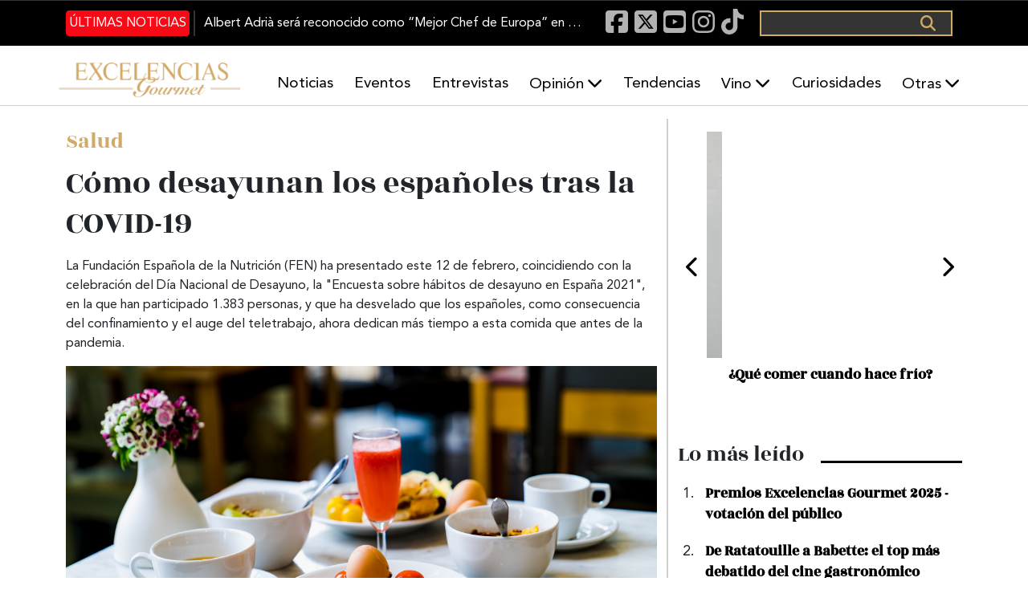

--- FILE ---
content_type: text/html; charset=UTF-8
request_url: https://excelenciasgourmet.com/es/salud/como-desayunan-los-espanoles-tras-la-covid-19
body_size: 76861
content:
<!doctype html>
<html lang="es" dir="ltr" prefix="og: https://ogp.me/ns#">
  <head>
    <meta charset="utf-8">
    <meta name="viewport" content="width=device-width, initial-scale=1">
    <meta charset="utf-8" />
<meta name="description" content="La Fundación Española de la Nutrición (FEN) ha presentado este 12 de febrero, coincidiendo con la celebración del Día Nacional de Desayuno, la &quot;Encuesta sobre hábitos de desayuno en España 2021&quot;, en la que han participado 1.383 personas, y que ha desvelado que los españoles, como consecuencia del confinamiento y el auge del teletrabajo, ahora dedican más tiempo a esta comida que antes de la pandemia." />
<meta name="abstract" content="Excelencias Gourmet periódico y revista de gastronomía. Información de cocineros, productos, entrevistas, eventos... Y muchas curiosidades." />
<meta name="keywords" content=", Noticias Gastronomía, comida, curiosidades gastronómicas, Chef, Restaurantes, Cócteles, Sumiller, vinos, bebidas, Caribe, Iberoamérica, Gastronomía España" />
<link rel="canonical" href="http://excelenciasgourmet.com/es/salud/como-desayunan-los-espanoles-tras-la-covid-19" />
<meta name="robots" content="index, follow" />
<link rel="image_src" href="http://excelenciasgourmet.com/sites/default/files/2021-02/desayuno-salud.jpg" />
<meta property="og:site_name" content="Excelencias Gourmet" />
<meta property="og:type" content="Artículo" />
<meta property="og:url" content="http://excelenciasgourmet.com/es/salud/como-desayunan-los-espanoles-tras-la-covid-19" />
<meta property="og:title" content="Cómo desayunan los españoles tras la COVID-19" />
<meta property="og:description" content="La Fundación Española de la Nutrición (FEN) ha presentado este 12 de febrero, coincidiendo con la celebración del Día Nacional de Desayuno, la &quot;Encuesta sobre hábitos de desayuno en España 2021&quot;, en la que han participado 1.383 personas, y que ha desvelado que los españoles, como consecuencia del confinamiento y el auge del teletrabajo, ahora dedican más tiempo a esta comida que antes de la pandemia." />
<meta property="og:image" content="http://excelenciasgourmet.com/sites/default/files/2021-02/desayuno-salud.jpg" />
<meta property="article:publisher" content="Jue, 11/02/2021 - 19:47" />
<meta name="twitter:card" content="summary_large_image" />
<meta name="twitter:title" content="Cómo desayunan los españoles tras la COVID-19" />
<meta name="twitter:description" content="La Fundación Española de la Nutrición (FEN) ha presentado este 12 de febrero, coincidiendo con la celebración del Día Nacional de Desayuno, la &quot;Encuesta sobre hábitos de desayuno en España 2021&quot;, en la que han participado 1.383 personas, y que ha desvelado que los españoles, como consecuencia del confinamiento y el auge del teletrabajo, ahora dedican más tiempo a esta comida que antes de la pandemia." />
<meta name="twitter:site" content="@excelen_gourmet" />
<meta name="twitter:image" content="http://excelenciasgourmet.com/sites/default/files/2021-02/desayuno-salud.jpg" />
<meta name="Generator" content="Drupal 10 (https://www.drupal.org)" />
<meta name="MobileOptimized" content="width" />
<meta name="HandheldFriendly" content="true" />
<meta name="viewport" content="width=device-width, initial-scale=1.0" />
<script type="application/ld+json">{
    "@context": "https://schema.org",
    "@graph": [
        {
            "@type": "Article",
            "@id": "http://excelenciasgourmet.com/es/salud/como-desayunan-los-espanoles-tras-la-covid-19",
            "headline": "Cómo desayunan los españoles tras la COVID-19",
            "name": "Cómo desayunan los españoles tras la COVID-19",
            "description": "La Fundación Española de la Nutrición (FEN) ha presentado este 12 de febrero, coincidiendo con la celebración del Día Nacional de Desayuno, la \u0022Encuesta sobre hábitos de desayuno en España 2021\u0022, en la que han participado 1.383 personas, y que ha desvelado que los españoles, como consecuencia del confinamiento y el auge del teletrabajo, ahora dedican más tiempo a esta comida que antes de la pandemia.",
            "about": [
                "Noticias Gastronomía",
                "comida",
                "curiosidades gastronómicas",
                "Chef",
                "Restaurantes",
                "Cócteles",
                "Sumiller",
                "vinos",
                "bebidas",
                "Caribe",
                "Iberoamérica",
                "Gastronomía España"
            ],
            "image": {
                "@type": "ImageObject",
                "url": "http://excelenciasgourmet.com/sites/default/files/styles/slideshow_large/public/2021-02/desayuno-salud.jpg.webp?itok=THVCbiUc",
                "width": "850",
                "height": "410"
            },
            "datePublished": "2021-02-11T19:47:48+0100",
            "isAccessibleForFree": "True",
            "dateModified": "2021-02-26T18:45:16+0100",
            "author": {
                "@type": "Person",
                "@id": "http://excelenciasgourmet.com/es/user-profile/webmaster",
                "name": "webmaster",
                "url": "http://excelenciasgourmet.com/es/user-profile/webmaster"
            }
        },
        {
            "@type": "Organization",
            "@id": "https://www.excelenciasgourmet.com/",
            "sameAs": [
                "https://www.facebook.com/ExcelenciasGourmet/",
                "https://www.instagram.com/excelenciasgourmet/",
                "https://x.com/excelen_gourmet",
                "https://www.youtube.com/channel/UCy3f7BWEfaVYmEmEiorGHLA/videos"
            ],
            "name": "Exclusivas Latinoamericanas ELA, S.L",
            "description": "Excelencias Gourmet periódico y revista de gastronomía. Información de cocineros, productos, entrevistas, eventos... Y muchas curiosidades.",
            "url": "https://www.excelenciasgourmet.com/",
            "telephone": "+34915560040",
            "contactPoint": {
                "@type": "ContactPoint",
                "telephone": "+34915560040",
                "email": "comunicacion@excelencias.com",
                "url": "Calle del Capitán Haya 16. Madrid 28020"
            },
            "logo": {
                "@type": "Barcode",
                "url": "https://static.excelenciasgourmet.com/cdn/ff/dZ8P3MM2BQIVclJG_0JrokPOEr5sZvayphNW8G2PRIA/1728585806/public/logo/logo-nuevoformato.webp",
                "width": "500",
                "height": "250"
            },
            "address": {
                "@type": "PostalAddress",
                "streetAddress": "Calle del Capitán Haya #16",
                "addressLocality": "Madrid",
                "postalCode": "28020",
                "addressCountry": "España"
            }
        },
        {
            "@type": "WebSite",
            "@id": "https://www.excelenciasgourmet.com/",
            "name": "Excelencias Gourmet",
            "url": "https://www.excelenciasgourmet.com/",
            "inLanguage": "Español"
        }
    ]
}</script>
<link rel="alternate" hreflang="es" href="http://excelenciasgourmet.com/es/salud/como-desayunan-los-espanoles-tras-la-covid-19" />
<link rel="alternate" hreflang="en" href="http://excelenciasgourmet.com/en/node/13367" />
<link rel="icon" href="/sites/default/files/icono_0.png" type="image/png" />

    <title>Cómo desayunan los españoles tras la COVID-19 | Excelencias Gourmet</title>
    <link rel="stylesheet" media="all" href="/libraries/drupal-superfish/css/superfish.css?t8x173" />
<link rel="stylesheet" media="all" href="/core/themes/stable9/css/system/components/align.module.css?t8x173" />
<link rel="stylesheet" media="all" href="/core/themes/stable9/css/system/components/fieldgroup.module.css?t8x173" />
<link rel="stylesheet" media="all" href="/core/themes/stable9/css/system/components/container-inline.module.css?t8x173" />
<link rel="stylesheet" media="all" href="/core/themes/stable9/css/system/components/clearfix.module.css?t8x173" />
<link rel="stylesheet" media="all" href="/core/themes/stable9/css/system/components/details.module.css?t8x173" />
<link rel="stylesheet" media="all" href="/core/themes/stable9/css/system/components/hidden.module.css?t8x173" />
<link rel="stylesheet" media="all" href="/core/themes/stable9/css/system/components/item-list.module.css?t8x173" />
<link rel="stylesheet" media="all" href="/core/themes/stable9/css/system/components/js.module.css?t8x173" />
<link rel="stylesheet" media="all" href="/core/themes/stable9/css/system/components/nowrap.module.css?t8x173" />
<link rel="stylesheet" media="all" href="/core/themes/stable9/css/system/components/position-container.module.css?t8x173" />
<link rel="stylesheet" media="all" href="/core/themes/stable9/css/system/components/reset-appearance.module.css?t8x173" />
<link rel="stylesheet" media="all" href="/core/themes/stable9/css/system/components/resize.module.css?t8x173" />
<link rel="stylesheet" media="all" href="/core/themes/stable9/css/system/components/system-status-counter.css?t8x173" />
<link rel="stylesheet" media="all" href="/core/themes/stable9/css/system/components/system-status-report-counters.css?t8x173" />
<link rel="stylesheet" media="all" href="/core/themes/stable9/css/system/components/system-status-report-general-info.css?t8x173" />
<link rel="stylesheet" media="all" href="/core/themes/stable9/css/system/components/tablesort.module.css?t8x173" />
<link rel="stylesheet" media="all" href="/core/themes/stable9/css/views/views.module.css?t8x173" />
<link rel="stylesheet" media="all" href="/modules/contrib/back_to_top/css/back_to_top.css?t8x173" />
<link rel="stylesheet" media="all" href="/libraries/drupal-superfish/style/default/default.css?t8x173" />
<link rel="stylesheet" media="all" href="/core/themes/stable9/css/core/assets/vendor/normalize-css/normalize.css?t8x173" />
<link rel="stylesheet" media="all" href="/themes/custom/gourmet/css/components/action-links.css?t8x173" />
<link rel="stylesheet" media="all" href="/themes/custom/gourmet/css/components/breadcrumb.css?t8x173" />
<link rel="stylesheet" media="all" href="/themes/custom/gourmet/css/components/button.css?t8x173" />
<link rel="stylesheet" media="all" href="/themes/custom/gourmet/css/components/collapse-processed.css?t8x173" />
<link rel="stylesheet" media="all" href="/themes/custom/gourmet/css/components/container-inline.css?t8x173" />
<link rel="stylesheet" media="all" href="/themes/custom/gourmet/css/components/details.css?t8x173" />
<link rel="stylesheet" media="all" href="/themes/custom/gourmet/css/components/exposed-filters.css?t8x173" />
<link rel="stylesheet" media="all" href="/themes/custom/gourmet/css/components/field.css?t8x173" />
<link rel="stylesheet" media="all" href="/themes/custom/gourmet/css/components/form.css?t8x173" />
<link rel="stylesheet" media="all" href="/themes/custom/gourmet/css/components/icons.css?t8x173" />
<link rel="stylesheet" media="all" href="/themes/custom/gourmet/css/components/inline-form.css?t8x173" />
<link rel="stylesheet" media="all" href="/themes/custom/gourmet/css/components/item-list.css?t8x173" />
<link rel="stylesheet" media="all" href="/themes/custom/gourmet/css/components/link.css?t8x173" />
<link rel="stylesheet" media="all" href="/themes/custom/gourmet/css/components/links.css?t8x173" />
<link rel="stylesheet" media="all" href="/themes/custom/gourmet/css/components/menu.css?t8x173" />
<link rel="stylesheet" media="all" href="/themes/custom/gourmet/css/components/more-link.css?t8x173" />
<link rel="stylesheet" media="all" href="/themes/custom/gourmet/css/components/pager.css?t8x173" />
<link rel="stylesheet" media="all" href="/themes/custom/gourmet/css/components/tabledrag.css?t8x173" />
<link rel="stylesheet" media="all" href="/themes/custom/gourmet/css/components/tableselect.css?t8x173" />
<link rel="stylesheet" media="all" href="/themes/custom/gourmet/css/components/tablesort.css?t8x173" />
<link rel="stylesheet" media="all" href="/themes/custom/gourmet/css/components/tabs.css?t8x173" />
<link rel="stylesheet" media="all" href="/themes/custom/gourmet/css/components/textarea.css?t8x173" />
<link rel="stylesheet" media="all" href="/themes/custom/gourmet/css/components/ui-dialog.css?t8x173" />
<link rel="stylesheet" media="all" href="/themes/custom/gourmet/css/components/messages.css?t8x173" />
<link rel="stylesheet" media="all" href="/themes/custom/gourmet/css/components/node.css?t8x173" />
<link rel="stylesheet" media="all" href="/themes/custom/gourmet/splide/css/splide-core.min.css?t8x173" />
<link rel="stylesheet" media="all" href="/themes/custom/gourmet/css/bootstrap-5.3.6-dist/bootstrap.min.css?t8x173" />
<link rel="stylesheet" media="all" href="/themes/custom/gourmet/fonts/fontawesome-free-6.7.2-web/css/all.min.css?t8x173" />
<link rel="stylesheet" media="all" href="/themes/custom/gourmet/vendor/animate.css/animate.min.css?t8x173" />
<link rel="stylesheet" media="all" href="/themes/custom/gourmet/aos/aosnext.css?t8x173" />
<link rel="stylesheet" media="all" href="/themes/custom/gourmet/css/styles.css?t8x173" />

    

      <!-- Google Consent Mode Check -->
      <script data-cookieconsent="ignore">
        window.dataLayer = window.dataLayer || [];
        function gtag() {
          dataLayer.push(arguments);
        }
        gtag('consent', 'default', {
          'ad_personalization': 'denied',
          'ad_storage': 'denied',
          'ad_user_data': 'denied',
          'analytics_storage': 'denied',
          'functionality_storage': 'denied',
          'personalization_storage': 'denied',
          'security_storage': 'granted',
          'wait_for_update': 500,
        });
        gtag("set", "ads_data_redaction", true);
        gtag("set", "url_passthrough", true);
      </script>
      <!-- EndGoogle Consent Mode Check -->

      <!-- Google Tag Manager -->
      <script>(function(w,d,s,l,i){w[l]=w[l]||[];w[l].push({'gtm.start':
            new Date().getTime(),event:'gtm.js'});var f=d.getElementsByTagName(s)[0],
          j=d.createElement(s),dl=l!='dataLayer'?'&l='+l:'';j.async=true;j.src=
          'https://www.googletagmanager.com/gtm.js?id='+i+dl;f.parentNode.insertBefore(j,f);
        })(window,document,'script','dataLayer','GTM-53FL7SR');</script>
      <!-- End Google Tag Manager -->

      <meta name="facebook-domain-verification" content="xfdlaevnjbadvxek3in9kvs0wbwdtz" />

  </head>

  <body class="path-node page-node-type-article" >
  <!-- Google Tag Manager (noscript) -->
  <noscript><iframe src="https://www.googletagmanager.com/ns.html?id=GTM-53FL7SR"
                    height="0" width="0" style="display:none;visibility:hidden"></iframe></noscript>
  <!-- End Google Tag Manager (noscript) -->


        <div class="container">
      <a href="#main-content" class="visually-hidden focusable skip-link">
        Pasar al contenido principal
      </a>
    </div>

    
      <div class="dialog-off-canvas-main-canvas" data-off-canvas-main-canvas>
    <div class="layout-container d-flex flex-column flex-grow-1">

  <header role="banner" class="header d-flex flex-column sticky-top">

    <nav class="navbar navbar-expand-lg black-banner order-1 order-lg-0 justify-content-center d-none d-lg-block">
      <div id="black-banner" class="navbar-collapse collapse">
        <div class="top-banner container-md">
            <div class="region region-header-1">
    <div class="views-element-container block block-views block-views-blockarticulos-block-2" id="block-gourmet-views-block-articulos-block-2">
  
    
      <div><div class="view view-articulos view-id-articulos view-display-id-block_2 js-view-dom-id-2944cda472fb9b7dd4c65367164abd4b9ad75dd2b703ec7aae2df1e0ff27f970">

      <div class="last-news">
    <div data-aos="fade-up" data-aos-duration="500" data-aos-delay="200" data-aos-once="true">
      <div class="more-link"><a href="/es/noticias-gourmet">Últimas noticias</a></div>

    </div>
        <div class="view-content">
      
    <div class="views-row"><div class="views-field views-field-title"><span class="field-content"><a href="/es/albert-adria-sera-reconocido-como-mejor-chef-de-europa-en-madrid-fusion" hreflang="es">Albert Adrià será reconocido como “Mejor Chef de Europa” en Madrid Fusión</a></span></div></div>


    </div>
      </div>
</div>
</div>

  </div>
<div id="block-gourmet-blocksocialicons-2" class="block block-block-content block-block-content120e3ce7-6b02-4550-8127-7a6699d1648d">
  
    
      
            <div class="clearfix text-formatted field field--name-body field--type-text-with-summary field--label-hidden field__item"><div>
  <a href="https://www.facebook.com/ExcelenciasGourmet/" target="_blank" rel="nofollow" aria-label="Facebook"><i class="fab fa-facebook-square fa-lg">&nbsp;</i></a>
<a href="https://x.com/excelen_gourmet" target="_blank" rel="nofollow" aria-label="X"><i class="fab fa-square-x-twitter fa-lg">&nbsp;</i></a>
  <a href="https://www.youtube.com/channel/UCy3f7BWEfaVYmEmEiorGHLA/videos" target="_blank" rel="nofollow" aria-label="Youtube"><i class="fab fa-youtube-square fa-lg">&nbsp;</i></a>
<a href="https://www.instagram.com/excelenciasgourmet/" target="_blank" rel="nofollow" aria-label="Instagram"><i class="fab fa-instagram fa-lg">&nbsp;</i></a>
  <a href="https://www.tiktok.com/@excelenciasgourmet" target="_blank" rel="nofollow" aria-label="TikTok"><i class="fab fa-tiktok fa-lg">&nbsp;</i></a>
</div></div>
      
  </div>
  <div class="search-block-form block block-search container-inline" data-drupal-selector="search-block-form" id="block-gourmet-formulariodebusqueda-2" role="search">
    
        
          <form action="/es/search/node" method="get" id="search-block-form" accept-charset="UTF-8">
  <div class="js-form-item form-item js-form-type-search form-type-search js-form-item-keys form-item-keys form-no-label">
      <label for="edit-keys" class="visually-hidden">Buscar</label>
        <input title="Escriba lo que quiere buscar." data-drupal-selector="edit-keys" type="search" id="edit-keys" name="keys" value="" size="15" maxlength="128" class="form-search" />

        </div>
<div data-drupal-selector="edit-actions" class="form-actions js-form-wrapper form-wrapper" id="edit-actions"><input data-drupal-selector="edit-submit" type="submit" id="edit-submit" value="Buscar" class="button js-form-submit form-submit" />
</div>

</form>

      </div>

  </div>

        </div>
      </div>
    </nav>
    <div class="white-baner order-0 order-lg-1">
      <div class="menus d-none d-lg-block container-lg g-0 g-lg-1">
          <div class="region region-header-2">
    <div id="block-gourmet-branding" class="block block-system block-system-branding-block">
  
    
        <a href="/es" rel="home" class="site-logo" title="Excelencias Gourmet">
      <img src="/sites/default/files/logo_0_1.png" alt="Inicio" />
    </a>
    </div>

<div id="block-gourmet-navegacionprincipal" class="block block-superfish block-superfishmain">
  
    
    <div class="container-fluid container-lg p-0" data-aos="fade-left" data-aos-duration="500" data-aos-delay="600" data-aos-once="true">
    
<ul id="superfish-main" class="menu sf-menu sf-main sf-horizontal sf-style-default" role="menu" aria-label="Menú">
  

  
  <li id="main-menu-link-contentb38467f2-6908-4716-9e04-c7e4526ff3ff" class="sf-depth-1 sf-no-children sf-first" role="none">
    
          <a href="/es/noticias-gourmet" class="sf-depth-1" role="menuitem">Noticias</a>
    
    
    
    
      </li>


  
  <li id="main-menu-link-content6ca6a2d5-ab98-44a6-b7b5-56797a425ca9" class="sf-depth-1 sf-no-children" role="none">
    
          <a href="/es/eventos" class="sf-depth-1" role="menuitem">Eventos</a>
    
    
    
    
      </li>


  
  <li id="main-menu-link-content9592f08a-9e9b-4908-a767-58685c896d6f" class="sf-depth-1 sf-no-children" role="none">
    
          <a href="/es/entrevistas" class="sf-depth-1" role="menuitem">Entrevistas</a>
    
    
    
    
      </li>


            
  <li id="main-menu-link-content32fb9802-d9d4-4aa3-a1fa-3511396ef5a7" class="sf-depth-1 menuparent" role="none">
    
          <a href="/es/opinion" class="sf-depth-1 menuparent" role="menuitem" aria-haspopup="true" aria-expanded="false">Opinión</a>
    
    
    
              <ul role="menu">
      
      

  
  <li id="main-menu-link-content5821a128-2f24-4392-90d8-8d68373dcbda" class="sf-depth-2 sf-no-children sf-first sf-last" role="none">
    
          <a href="/es/armonias" title="Armonías" class="sf-depth-2" role="menuitem">Armonías</a>
    
    
    
    
      </li>



              </ul>
      
    
    
      </li>


  
  <li id="main-menu-link-content8874cf4a-60e3-41ca-b3f7-9504e95b1d7f" class="sf-depth-1 sf-no-children" role="none">
    
          <a href="/es/tendencias" class="sf-depth-1" role="menuitem">Tendencias</a>
    
    
    
    
      </li>


            
  <li id="main-menu-link-contentaef3103a-55e6-41d0-819c-0e716c862000" class="sf-depth-1 menuparent" role="none">
    
          <a href="/es/tastevin" class="sf-depth-1 menuparent" role="menuitem" aria-haspopup="true" aria-expanded="false">Vino</a>
    
    
    
              <ul role="menu">
      
      

  
  <li id="main-menu-link-content6f0d0552-73cf-4387-b465-11ea3b2e02a7" class="sf-depth-2 sf-no-children sf-first sf-last" role="none">
    
          <a href="/es/un-vino-un-sumiller-news" class="sf-depth-2" role="menuitem">Un vino, un sumiller</a>
    
    
    
    
      </li>



              </ul>
      
    
    
      </li>


  
  <li id="main-menu-link-contentd570520b-1fd9-4f84-8f79-57b24ed6083d" class="sf-depth-1 sf-no-children" role="none">
    
          <a href="/es/curiosidades" class="sf-depth-1" role="menuitem">Curiosidades</a>
    
    
    
    
      </li>


            
  <li id="main-menu-link-content3805ac06-d8e1-4ef2-8cf6-2eae19fd0728" class="sf-depth-1 menuparent" role="none">
    
          <span class="sf-depth-1 menuparent nolink" role="menuitem" aria-haspopup="true" aria-expanded="false">Otras</span>
    
    
    
              <ul role="menu">
      
      

  
  <li id="main-menu-link-contented781206-8ff8-4d29-8f32-069e7043a90c" class="sf-depth-2 sf-no-children sf-first" role="none">
    
          <a href="/es/aibg" class="sf-depth-2" role="menuitem">AIBG</a>
    
    
    
    
      </li>


  
  <li id="main-menu-link-contenteef78081-48ac-40f3-8ffe-6b68f9fbb72d" class="sf-depth-2 sf-no-children" role="none">
    
          <a href="/es/habanos" class="sf-depth-2" role="menuitem">Habanos</a>
    
    
    
    
      </li>


  
  <li id="main-menu-link-content162c2764-698f-4298-8e85-759119c7ec08" class="sf-depth-2 sf-no-children" role="none">
    
          <a href="/es/turismo-gastronomico" class="sf-depth-2" role="menuitem">Gastroturismo</a>
    
    
    
    
      </li>


  
  <li id="main-menu-link-content26513e33-b390-42ff-9d0d-8ba3293a24de" class="sf-depth-2 sf-no-children" role="none">
    
          <a href="/es/recetas" class="sf-depth-2" role="menuitem">Recetas</a>
    
    
    
    
      </li>


  
  <li id="main-menu-link-content9381dd75-5b3a-4beb-af9f-8551e706c1a6" class="sf-depth-2 sf-no-children" role="none">
    
          <a href="/es/salud" class="sf-depth-2" role="menuitem">Salud</a>
    
    
    
    
      </li>


  
  <li id="main-menu-link-content3529bcf5-cfcb-4965-804f-7353b1280f60" class="sf-depth-2 sf-no-children" role="none">
    
          <a href="/es/producto" class="sf-depth-2" role="menuitem">Producto</a>
    
    
    
    
      </li>


  
  <li id="main-menu-link-contentdef29ff3-3d23-4594-b837-937b506d6f6c" class="sf-depth-2 sf-no-children" role="none">
    
          <a href="/es/tradiciones" class="sf-depth-2" role="menuitem">Tradiciones</a>
    
    
    
    
      </li>


  
  <li id="main-menu-link-contente54d7c0e-ee91-4bb0-8900-b54965cb7dd9" class="sf-depth-2 sf-no-children" role="none">
    
          <a href="/es/restaurantes" class="sf-depth-2" role="menuitem">Restaurantes</a>
    
    
    
    
      </li>


  
  <li id="main-menu-link-content93ca534b-eb2a-4e73-a182-5c322dbabdc5" class="sf-depth-2 sf-no-children" role="none">
    
          <a href="/es/formacion" class="sf-depth-2" role="menuitem">Formación</a>
    
    
    
    
      </li>


  
  <li id="main-menu-link-content4478d212-cf56-4ff4-a599-5f0982e08cd6" class="sf-depth-2 sf-no-children sf-last" role="none">
    
          <a href="/es/cocteles-bebidas" class="sf-depth-2" role="menuitem">Coctelería</a>
    
    
    
    
      </li>



              </ul>
      
    
    
      </li>


</ul>

  </div>
</div>

  </div>

      </div>

      <div class="menus menu-responsive d-lg-none">
        <nav class="navbar">
          <button class="navbar-toggler" type="button" data-bs-toggle="offcanvas" data-bs-target="#offcanvasExample" aria-controls="offcanvasExample">
            <span class="navbar-toggler-icon"></span>
          </button>
        </nav>

          <div class="region region-header-responsive">
    <div id="block-gourmet-sitebranding-2" class="site-branding-responsive-header block block-system block-system-branding-block">
  
    
        <a href="/es" rel="home" class="site-logo" title="Excelencias Gourmet">
      <img src="/sites/default/files/logo_0_1.png" alt="Inicio" />
    </a>
    </div>

  </div>


        <button class="boton-buscar-resposive" type="button" data-bs-toggle="offcanvas" data-bs-target="#offcanvasTop" aria-controls="offcanvasTop">
          Toggle top offcanvas
        </button>

      </div>
    </div>
  </header>

  <main class="align-content-stretch" role="main">
    <div class="layout-content" id="layout-content">
      <div class="container">
                        
        <div
          class="main-area scroll-section row"
          id="scroll-section" >
          <div
            class="col-lg-8 main-content container "
            id="main-content">
              <div class="region region-content-fixed">
    <div data-drupal-messages-fallback class="hidden"></div>
<div id="block-gourmet-page-title" class="block block-core block-page-title-block">
  
    
      
  <div class="container p-0" data-aos="fade-up" data-aos-duration="300" data-aos-delay="100" data-aos-once="true">
  <h1 class="page-title"><span class="field field--name-title field--type-string field--label-hidden">Cómo desayunan los españoles tras la COVID-19</span>
</h1>
  </div>


  </div>

  </div>

              <div class="region region-content">
    <div id="block-gourmet-content" class="block block-system block-system-main-block">
  
    
      
<article data-history-node-id="13367" class="node node--type-article node--view-mode-full">
        <div class="seccion">
            <div class="field field--name-field-category field--type-entity-reference field--label-hidden field__item"><a href="/es/salud" hreflang="es">Salud</a></div>
      
    </div>

  <div class="node__content">
    <div class="titulo"><span class="field field--name-title field--type-string field--label-hidden">Cómo desayunan los españoles tras la COVID-19</span>
</div>
    <div class="resumen">
      La Fundación Española de la Nutrición (FEN) ha presentado este 12 de febrero, coincidiendo con la celebración del Día Nacional de Desayuno, la &quot;Encuesta sobre hábitos de desayuno en España 2021&quot;, en la que han participado 1.383 personas, y que ha desvelado que los españoles, como consecuencia del confinamiento y el auge del teletrabajo, ahora dedican más tiempo a esta comida que antes de la pandemia.
    </div>
    <div class="imagen">
      
            <div class="field field--name-field-image field--type-image field--label-hidden field__item">  <img loading="eager" src="/sites/default/files/2021-02/desayuno-salud.jpg" width="4800" height="2700" alt="desayuno " />

</div>
      
      <div class="caption-img"></div>
    </div>
    <div class="info d-flex flex-row">

      <div class="autor-img">
                      <img src="http://excelenciasgourmet.com/themes/custom/gourmet/images/author-alt.png" alt="Redacción Excelencias Gourmet title="Redacción Excelencias Gourmet">
                  </div>
      <div class="name-date d-flex flex-column justify-content-between">
      <div class="autor-name">
                  
            <div class="field field--name-field-credito field--type-string field--label-hidden field__item">Redacción Excelencias Gourmet</div>
      
              </div>
      <div class="fecha d-flex nowrap flex-row align-items-center">
          <i class="far fa-calendar-alt"></i> Jueves, Febrero 11, 2021 - 19:47
        </div>
</div>
    </div>
    <div class="descripcion">
            <div class="clearfix text-formatted field field--name-body field--type-text-with-summary field--label-hidden field__item"><p>La <a href="https://www.fen.org.es/" target="_blank" title="Fundación Española de Nutrición">Fundación Española de la Nutrición</a> (FEN) ha presentado este 12 de febrero, coincidiendo con la celebración del Día Nacional de Desayuno, la "Encuesta sobre hábitos de desayuno en España 2021", en la que han participado 1.383 personas, y que ha desvelado que los españoles, como consecuencia del confinamiento y el auge del teletrabajo, ahora dedican más tiempo a esta comida que antes de la pandemia.</p>

<p>Sin embargo, pese al incremento del tiempo dedicado a la primera comida del día, este continúa siendo bastante escaso. Si en 2020 había un 43,9 por ciento de personas que dedicaban más de 10 minutos a desayunar, en este 2021 esa cifra sube al 49,9 por ciento, lo que es una subida significativa, pero aún insuficiente.</p>

<p>En la encuesta, cuyos participantes han sido personas de entre 31 y 60 años, se han formulado preguntas específicas sobre los hábitos del desayuno y el estado de alarma. En este sentido, el 10 por ciento de los encuestados ha declarado que desayunan con más frecuencia desde la declaración del mismo, debido a que ahora dedican más tiempo a preparar el desayuno. Otro dato significativo es que el 16 por ciento de los encuestados declara desayunar mejor que antes.</p>

<h3>La costumbre de desayunar ante la pantalla</h3>

<p>Entre los datos interesantes que se pueden también extraer de esta encuesta, destaca el hecho de que el 50 por ciento de los encuestados desayunan mirando una pantalla, ya sea de móvil, ordenador, tablet o TV, frente al 14 por ciento que dice escuchar música o la radio. El 4 por ciento que lo hace leyendo un libro o periódico.</p>

<p>Asimismo, el estudio refleja que el 91,2 por ciento de los encuestados declara desayunar todos los días, y el 48 por ciento piensa que el desayuno es la comida más importante del día, mientras que otro 48 por ciento piensa que es una comida con la misma importancia que las demás. El 42 por ciento desayuna siempre lo mismo y el 31 por ciento desayuna de forma variada cada día, mientras que un 27 por ciento desayuna distinto en fin de semana que entre semana.</p>

<p>Entre los principales alimentos que se incluyen en nuestro desayuno en el año 2021, el 29 por ciento desayuna líquidos con cereales y derivados (cereales de desayuno, pan, bizcocho, bollería, entre otros); el 28 por ciento desayuna líquidos, cereales y derivados, fruta y otros alimentos como jamón serrano, tomate, aceite, pavo; y el 17 por ciento desayuna líquidos con cereales y derivados junto con fruta.</p>

<h3>Las legumbres, también en el desayuno</h3>

<p>Coincidiendo con la reciente celebración del Día Mundial de las Legumbres, el pasado 10 de febrero, desde la FEN se ha querido dedicar parte del Día Nacional del Desayuno a fomentar la inclusión de las legumbres en la primera ingesta diaria.</p>

<p>Tal y como defienden desde la SEN, el desayuno es una oportunidad de aumentar el número de raciones semanales de legumbres recomendada por los expertos, que se fija entre, al menos, 3 y 4. Además, las legumbres pueden mejorar el contenido nutricional de la primera comida del día, que debería ser lo más completa posible.</p>

<p>Por ello, en el evento virtual se ha desarrollado un espacio gastronómico guiado por el chef Joaquín Felipe, en el que ha elaborado diversos desayunos que tienen a las legumbres como parte esencial, sin olvidar a otros grupos de gran interés como frutas, verduras, cereales integrales, lácteos, o complementos como el aceite de oliva virgen.</p>

<p>Así, los nutricionistas han recordado los múltiples beneficios de las legumbres: su aporte de proteínas (20-30%), su alto contenido en hidratos de carbono (30-60%), mayoritariamente complejos, y su muy bajo contenido en grasa (1-5%), aportando además fibra, minerales (K, P, Ca, Mg, Fe, Zn, Se, Cu y Mn entre otros), vitaminas (destacando las del grupo B y la E) y distintos compuestos bioactivos.</p>

<p>Por último, en el Día Nacional del Desayuno se ha recordado que la Organización de las Naciones Unidas (ONU) ha declarado 2021 como el 'Año internacional de las frutas y verduras', con el objetivo de concienciar sobre los beneficios que tiene el consumo de estos alimentos, promocionar su consumo y reducir su desperdicio.</p>

<p>La encuesta de este año ha sido organizada por la FEN, en colaboración con el Ministerio de Agricultura, Pesca y Alimentación. En la presentación del informe han participado el presidente de la FEN, el profesor y doctor Gregorio Varela Moreiras; el director general de Industria Alimentaria del Ministerio de Agricultura, Pesca y Alimentación, José Miguel Herrero Velasco; la presidenta de la Real Academia de Gastronomía, Lourdes Plana Bellido; la dietista-nutricionista de la FEN, Paula Rodríguez Alonso; el chef Joaquín Felipe, y el presidente de la Asociación de Legumbristas de España, Antonio Caballero Martínez.</p>

<p>Fuente: Europa Press</p>
</div>
      </div>
    <div class="etiquetas">
      
  <div class="field field--name-field-tags field--type-entity-reference field--label-inline clearfix">
    <div class="field__label">Etiquetas</div>
          <div class="field__items">
              <div class="field__item"><a href="/es/taxonomy/term/4151" hreflang="es">Día Nacional de Desayuno en España</a></div>
          <div class="field__item"><a href="/es/taxonomy/term/793" hreflang="es">Desayuno</a></div>
          <div class="field__item"><a href="/es/taxonomy/term/108" hreflang="es">gastronomía española</a></div>
          <div class="field__item"><a href="/es/taxonomy/term/91" hreflang="es">gastronomía</a></div>
              </div>
      </div>

    </div>

  </div>

</article>

  </div>
<div id="block-gourmet-adsensehorizontal2-2" class="w-100 block block-block-content block-block-content1007cfe5-b52a-42a6-a892-097a88c68c0e">
  
    
      
            <div class="clearfix text-formatted field field--name-body field--type-text-with-summary field--label-hidden field__item"><!-- Adsense Horizontal 2 -->
<ins class="adsbygoogle"
     style="display:block"
     data-ad-client="ca-pub-7831262607975582"
     data-ad-slot="3285304198"
     data-ad-format="auto"
     data-full-width-responsive="true"></ins>
<script>
     (adsbygoogle = window.adsbygoogle || []).push({});
</script></div>
      
  </div>

  </div>

              <div class="region region-related">
    <div class="views-element-container container g-0 block block-views block-views-blockcontenido-destacado-block-3" id="block-gourmet-views-block-contenido-destacado-block-3">
  
      <div class="title-line">
      <h2 class="block-title" >Recomendado</h2>
      <div class="line"></div>
    </div>
    
      <div><div class="view view-contenido-destacado view-id-contenido_destacado view-display-id-block_3 js-view-dom-id-1ab5a69d4986d9053db764850283206532aff53dfde2ff9b22ee30d0d0b26650">
  
    
      
      <div class="view-content">
      <div class="row">
    <div class="views-row col-12 col-md-6">
    <div class="contenidos"><div class="views-field views-field-title"><span class="field-content"><a href="/es/salud/efectos-beber-vino-diario" hreflang="es">Esto es lo que le pasa a tu cuerpo si bebes vino todos los días</a></span></div><div class="views-field views-field-body"><div class="field-content"><p>Beber vino todos los días puede parecer un hábito inofensivo, pero los dietistas advierten de efectos acumulativos en el cuerpo. Analizamos cómo influye el consumo diario en el hígado, el sueño, el peso y la salud general, y por qué la moderación y la frecuencia marcan la diferencia.</p>
</div></div></div>
  </div>
    <div class="views-row col-12 col-md-6">
    <div class="contenidos"><div class="views-field views-field-title"><span class="field-content"><a href="/es/engano-supermercado-letra-pequena" hreflang="es">El mayor engaño del supermercado está en la letra pequeña</a></span></div><div class="views-field views-field-body"><div class="field-content"><p>Compramos por precio y apariencia, pero el verdadero origen de los alimentos se esconde en la letra pequeña. Aprender a leer etiquetas, zonas FAO y sellos ECO es clave para evitar engaños, proteger la salud y defender la soberanía alimentaria.</p>
</div></div></div>
  </div>
    <div class="views-row col-12 col-md-6">
    <div class="contenidos"><div class="views-field views-field-title"><span class="field-content"><a href="/es/salud/dieta-occidental-riesgos" hreflang="es">Comemos peor de lo que creemos: así es la dieta occidental</a></span></div><div class="views-field views-field-body"><div class="field-content"><p>La dieta occidental, basada en ultraprocesados, azúcares y grasas de baja calidad, se asocia a obesidad, diabetes y riesgo cardiovascular. Analizamos sus efectos sobre la salud y las claves para sustituirla por un patrón más saludable inspirado en la dieta mediterránea.</p>
</div></div></div>
  </div>
    <div class="views-row col-12 col-md-6">
    <div class="contenidos"><div class="views-field views-field-title"><span class="field-content"><a href="/es/salud/verduras-comer-cada-dia" hreflang="es">Las verduras que deberías comer cada día</a></span></div><div class="views-field views-field-body"><div class="field-content"><p>Las verduras de hoja verde oscura son de los alimentos más ricos en nutrientes. Espinacas, kale, berro o rúcula destacan por su alto contenido en vitaminas, antioxidantes y beneficios para la salud. Descubre cuáles son las 8 más completas y cómo consumirlas.</p>
</div></div></div>
  </div>
</div>

    </div>
  
          </div>
</div>

  </div>
<div id="block-gourmet-adsensehorizontal3" class="w-100 block block-block-content block-block-content990757b6-fb9b-4890-8b94-e333f7298429">
  
    
      
            <div class="clearfix text-formatted field field--name-body field--type-text-with-summary field--label-hidden field__item"><!-- Adsense Horizontal 3 -->
<ins class="adsbygoogle"
     style="display:block"
     data-ad-client="ca-pub-7831262607975582"
     data-ad-slot="1130748298"
     data-ad-format="auto"
     data-full-width-responsive="true"></ins>
<script>
     (adsbygoogle = window.adsbygoogle || []).push({});
</script></div>
      
  </div>

  </div>

          </div>
                      <div class="col-lg-4 container sidebar-content" id="sidebar-content">
              <div class="jq_sidebar_fix">
                  <div class="region row region-sidebar">
    <div class="views-element-container col-12 col-md-6 col-lg-12 block block-views block-views-blockarticulos-block-6" id="block-gourmet-views-block-articulos-block-6">
  <div class="container">
  
    
      <div><div class="view view-articulos view-id-articulos view-display-id-block_6 js-view-dom-id-b35b36849fa3e31a9654045a5ab92858728e5afa70d22c7317d22c4626257592">
  
    
      
      <div class="view-content">
      <div class="container">
  <div class="splide splide-recetas">
    <div style="position: relative">
      <div class="splide__arrows">
        <button class="splide__arrow splide__arrow--prev">
          <i class="fas fa-chevron-left" title="Anterior"></i>
        </button>
        <button class="splide__arrow splide__arrow--next">
          <i class="fas fa-chevron-right" title="Siguiente"></i>
        </button>
      </div>
      <div class="splide__track">
        <div class="splide__list">
                                  <div class="views-row splide__slide"><div class="views-field views-field-field-image"><div class="field-content">  <a href="/es/recetas/cocina%20coreana-jjajangmyeon" hreflang="es"><img loading="lazy" src="/sites/default/files/styles/portfolio_400x400/public/articulos/2026-01/jajangmyeon.png?itok=W1XGM50Z" width="400" height="400" alt="jjajangmyeon " title="jjajangmyeon " class="image-style-portfolio-400x400" />

</a>
</div></div><div class="views-field views-field-title"><span class="field-content"><a href="/es/recetas/cocina%20coreana-jjajangmyeon" hreflang="es">La historia real del jjajangmyeon</a></span></div></div>
                                  <div class="views-row splide__slide"><div class="views-field views-field-field-image"><div class="field-content">  <a href="/es/recetas/invierno-alimentos-reconfortantes" hreflang="es"><img loading="lazy" src="/sites/default/files/styles/portfolio_400x400/public/articulos/2026-01/alimentos-para-el-invierno.jpg?itok=IMZxh8wD" width="400" height="400" alt="alimentos para el invierno" title="Alimentos para el invierno" class="image-style-portfolio-400x400" />

</a>
</div></div><div class="views-field views-field-title"><span class="field-content"><a href="/es/recetas/invierno-alimentos-reconfortantes" hreflang="es">¿Qué comer cuando hace frío? </a></span></div></div>
                                  <div class="views-row splide__slide"><div class="views-field views-field-field-image"><div class="field-content">  <a href="/es/recetas/queso-de-tuna-mexico" hreflang="es"><img loading="lazy" src="/sites/default/files/styles/portfolio_400x400/public/articulos/2026-01/queso-de-tuna.jpg?itok=2HmWQlYc" width="400" height="400" alt="Queso de tuna" title="Queso de tuna" class="image-style-portfolio-400x400" />

</a>
</div></div><div class="views-field views-field-title"><span class="field-content"><a href="/es/recetas/queso-de-tuna-mexico" hreflang="es">El queso de tuna: el &quot;queso&quot; prehispánico sin leche</a></span></div></div>
                                  <div class="views-row splide__slide"><div class="views-field views-field-field-image"><div class="field-content">  <a href="/es/quinoa-la-joya-nutricional-en-una-ensalada-versatil-y-sana" hreflang="es"><img loading="lazy" src="/sites/default/files/styles/portfolio_400x400/public/articulos/2024-01/pexels-ella-olsson-1640777.jpg?itok=JakXex2c" width="400" height="400" alt="Quinoa" title="Quinoa" class="image-style-portfolio-400x400" />

</a>
</div></div><div class="views-field views-field-title"><span class="field-content"><a href="/es/quinoa-la-joya-nutricional-en-una-ensalada-versatil-y-sana" hreflang="es">Quinoa: la joya nutricional en una ensalada versátil y sana</a></span></div></div>
                  </div>
      </div>
    </div>
  </div>
</div>

    </div>
  
          </div>
</div>

    </div>
</div>
<div id="block-gourmet-adsensecuadrado1" class="w-100 h-auto block block-block-content block-block-contentb5c81e14-1db2-4124-ac91-591eccb43c03">
  
    
      
            <div class="clearfix text-formatted field field--name-body field--type-text-with-summary field--label-hidden field__item"><!-- Adsense Cuadrado 1 -->
<ins class="adsbygoogle"
     style="display:block"
     data-ad-client="ca-pub-7831262607975582"
     data-ad-slot="4575432617"
     data-ad-format="auto"
     data-full-width-responsive="true"></ins>
<script>
     (adsbygoogle = window.adsbygoogle || []).push({});
</script></div>
      
  </div>
<div class="views-element-container container col-12 col-md-6 col-lg-12 block block-views block-views-blockcontenido-destacado-block-1" id="block-gourmet-views-block-contenido-destacado-block-1-2">
  
      <div class="title-line">
      <h2 class="block-title" >Lo más leído</h2>
      <div class="line"></div>
    </div>
    
      <div><div class="view view-contenido-destacado view-id-contenido_destacado view-display-id-block_1 js-view-dom-id-1636f762651ea59d6b851158bc30a95d775cc61cc98486313e827831a8201d23">
  
    
      
      <div class="view-content">
      <div class="item-list">
  
  <ol>

          <li><div class="views-field views-field-title"><span class="field-content"><a href="/es/premios-excelencias-gourmet-2025-votacion" hreflang="es">Premios Excelencias Gourmet 2025 - votación del público</a></span></div></li>
          <li><div class="views-field views-field-title"><span class="field-content"><a href="/es/de-ratatouille-babette-el-top-mas-debatido-del-cine-gastronomico" hreflang="es">De Ratatouille a Babette: el top más debatido del cine gastronómico</a></span></div></li>
          <li><div class="views-field views-field-title"><span class="field-content"><a href="/es/curiosidades/10-curiosidades-sobre-el-pistacho-para-celebrar-su-dia-mundial" hreflang="es">10 curiosidades de los pistachos: historia, cultura y el fruto seco que conquistó la gastronomía</a></span></div></li>
          <li><div class="views-field views-field-title"><span class="field-content"><a href="/es/notiicas/japon-atun-caro-mundo" hreflang="es">Japón subasta el atún más caro de la historia por 2,7 millones de euros</a></span></div></li>
          <li><div class="views-field views-field-title"><span class="field-content"><a href="/es/orijin-por-omar-montes-kebab" hreflang="es">Orijin por Omar Montes: el kebab de los orígenes</a></span></div></li>
    
  </ol>

</div>

    </div>
  
          </div>
</div>

  </div>
<div id="block-gourmet-adsensecuadrado2" class="w-100 h-auto block block-block-content block-block-content067d4bd8-5f82-497d-a9a0-50cdf8120b0d">
  
    
      
            <div class="clearfix text-formatted field field--name-body field--type-text-with-summary field--label-hidden field__item"><!-- Adsense Cuadrado 2 -->
<ins class="adsbygoogle"
     style="display:block"
     data-ad-client="ca-pub-7831262607975582"
     data-ad-slot="6020515842"
     data-ad-format="auto"
     data-full-width-responsive="true"></ins>
<script>
     (adsbygoogle = window.adsbygoogle || []).push({});
</script></div>
      
  </div>
<div class="views-element-container container col-12 col-md-6 col-lg-12 block block-views block-views-blockcontenido-destacado-block-4" id="block-gourmet-views-block-contenido-destacado-block-4">
  
      <div class="title-line">
      <h2 class="block-title" >Últimas noticias</h2>
      <div class="line"></div>
    </div>
    
      <div><div class="view view-contenido-destacado view-id-contenido_destacado view-display-id-block_4 js-view-dom-id-bde8184338103180afd599c8ec47423b2f08773a2775d07e6f9ceed70c847410">
  
    
      
      <div class="view-content">
      <div class="item-list">
  
  <ol>

          <li><div class="views-field views-field-title"><span class="field-content"><a href="/es/albert-adria-sera-reconocido-como-mejor-chef-de-europa-en-madrid-fusion" hreflang="es">Albert Adrià será reconocido como “Mejor Chef de Europa” en Madrid Fusión</a></span></div></li>
          <li><div class="views-field views-field-title"><span class="field-content"><a href="/es/salud/carnes-procesadas-riesgos" hreflang="es">La OMS catalogó a las carnes procesadas en el mismo grupo que el tabaco</a></span></div></li>
          <li><div class="views-field views-field-title"><span class="field-content"><a href="/es/perdida-estrella-michelin-nacho-manzano" hreflang="es">La estrella Michelin que Nacho Manzano ha decidido apagar</a></span></div></li>
          <li><div class="views-field views-field-title"><span class="field-content"><a href="/es/la-caida-de-ricardo-sanz" hreflang="es">De estrella Michelin a preconcurso: la caída de Ricardo Sanz</a></span></div></li>
          <li><div class="views-field views-field-title"><span class="field-content"><a href="/es/noticias/limitar-azucar-vending" hreflang="es">España limitará el azúcar y los ultraprocesados en el vending</a></span></div></li>
    
  </ol>

</div>

    </div>
  
          </div>
</div>

  </div>
<div class="views-element-container block col-12 col-md-6 col-lg-12 block-views block-views-blockrevistas-block-2" id="block-gourmet-views-block-revistas-block-2">
  <div class="container">
  
      <div class="title-line">
      <h2 class="block-title" >Descargue nuestras últimas revistas</h2>
      <div class="line"></div>
    </div>
    
      <div><div class="view view-revistas view-id-revistas view-display-id-block_2 js-view-dom-id-70b8bd90854f02de87354b42e54fb01740163b42ee6ed59402747d0a9c0537de">
  
    
      
      <div class="view-content">
      
<div class="container">
  <div class="splide splide-revistas">
    <div style="position: relative">
      <div class="splide__arrows">
        <button class="splide__arrow splide__arrow--prev">
          <i class="fas fa-chevron-left" title="Anterior"></i>
        </button>
        <button class="splide__arrow splide__arrow--next">
          <i class="fas fa-chevron-right" title="Siguiente"></i>
        </button>
      </div>
      <div class="splide__track">
        <div class="splide__list">
                                  <div class="views-row splide__slide"><div class="views-field views-field-field-image"><div class="field-content"><a href="https://revistasexcelencias.com/revista/excelencias-gourmet-no100/" rel="nofollow" target="_blank">  <img loading="lazy" src="/sites/default/files/2026-01/portada-eg100.png" width="632" height="851" alt="Excelencias Gourmet 100" title="Excelencias Gourmet 100" />

</a></div></div></div>
                                  <div class="views-row splide__slide"><div class="views-field views-field-field-image"><div class="field-content"><a href="https://revistasexcelencias.com/revista/excelencias-gourmet-no99/" rel="nofollow" target="_blank">  <img loading="lazy" src="/sites/default/files/2025-09/poertada-99.png" width="627" height="852" alt="Excelencias Gourmet 99" title="Excelencias Gourmet 99" />

</a></div></div></div>
                                  <div class="views-row splide__slide"><div class="views-field views-field-field-image"><div class="field-content"><a href="https://revistasexcelencias.com/revista/excelencias-gourmet-no98/" rel="nofollow" target="_blank">  <img loading="lazy" src="/sites/default/files/2025-07/portadaG98.png" width="635" height="846" alt="Excelencias Gourmet " title="Excelencias Gourmet " />

</a></div></div></div>
                                  <div class="views-row splide__slide"><div class="views-field views-field-field-image"><div class="field-content"><a href="https://revistasexcelencias.com/revista/excelencias-gourmet-no97/" rel="nofollow" target="_blank">  <img loading="lazy" src="/sites/default/files/2025-04/G97.png" width="712" height="951" alt="Excelencias Gourmet" title="Excelencias Gourmet" />

</a></div></div></div>
                  </div>
      </div>
    </div>
  </div>
</div>

    </div>
  
          </div>
</div>

    </div>
</div>
<div id="block-gourmet-adsensecuadrado3" class="block block-block-content block-block-contentd934b97b-dff3-4600-a709-d4c87760fe0a">
  
    
      
            <div class="clearfix text-formatted field field--name-body field--type-text-with-summary field--label-hidden field__item"><!-- Adsense Cuadrado 3 -->
<ins class="adsbygoogle"
     style="display:block"
     data-ad-client="ca-pub-7831262607975582"
     data-ad-slot="9288246391"
     data-ad-format="auto"
     data-full-width-responsive="true"></ins>
<script>
     (adsbygoogle = window.adsbygoogle || []).push({});
</script></div>
      
  </div>
<div id="block-gourmet-likeboxfacebook" class="block col-12 col-md-6 col-lg-12 block-block-content block-block-content4a685c36-c68e-4eee-bbe7-1c1e9298e9dd">
  <div class="container">
  
    
      
            <div class="clearfix text-formatted field field--name-body field--type-text-with-summary field--label-hidden field__item"><p class="like-box-facebook"><iframe style="border-style:none;margin-left:-17px;overflow:hidden;" title="Facebook timeline Excelencias Gourmet" allowtransparency="true" frameborder="0" height="400" scrolling="no" src="https://www.facebook.com/plugins/page.php?href=https%3A%2F%2Fwww.facebook.com%2FExcelenciasGourmet%2F&amp;tabs=timeline&amp;width=265&amp;height=400&amp;small_header=false&amp;adapt_container_width=true&amp;hide_cover=false&amp;show_facepile=true&amp;appId" width="265"></iframe></p></div>
      
    </div>
</div>
<div id="block-gourmet-prnewswire" class="block col-12 col-md-6 col-lg-12 block-block-content block-block-contentea0aba85-234b-4e23-a6b3-1a0626edd941">
  <div class="container">
  
      <div class="title-line">
      <h2 class="block-title" >PR Newswire</h2>
      <div class="line"></div>
    </div>
    
      
            <div class="clearfix text-formatted field field--name-body field--type-text-with-summary field--label-hidden field__item"><style type="text/css">.noticias-front h3 {
    display: none;
}
.w11131_release:hover
{
   background-color: #f5f5f5 !important;
}
.w11131_release
{
    background-color: white !important;
}
#w11131_widget img
{
       display: none !important;
}
.w11131_release {
    border: 1px solid #DDDDDD !important;
}
#w11131_widget {
    width: 100% !important;
}
.w11131_title
{
 color:#555555;
}
.w11131_datetime
{
font-size: 10px;
}
.w11131_release {
    padding: 10px 15px !important;
}
.w11131_widgetTitle {
    display: none;

}

.w11131_footer {
    margin-top: 12px !important;
}
</style>
<div class="col-md-12 col-sm-12 col-xs-12 noticias-front" style="padding-left: 0; margin-top: -20px">
<h3>PR Newswire</h3>
</div>
<script>
var _wsc = document.createElement('script');
_wsc.src = "//tools.prnewswire.com/es/live/11131/widget.js";
document.getElementsByTagName('Head')[0].appendChild(_wsc);
</script>

<div class="col-md-12" id="w11131_widget" style="padding-top: 15px; padding-bottom: 15px; margin-top: -10px;">&nbsp;</div>
</div>
      
    </div>
</div>
<div id="block-gourmet-adsensevertical2" class="w-100 block block-block-content block-block-content7e8bac29-4baa-4a6b-a021-c20f77516eab">
  
    
      
            <div class="clearfix text-formatted field field--name-body field--type-text-with-summary field--label-hidden field__item"><!-- Adsense Vertical 2 -->
<ins class="adsbygoogle"
     style="display:block"
     data-ad-client="ca-pub-7831262607975582"
     data-ad-slot="5242960109"
     data-ad-format="auto"
     data-full-width-responsive="true"></ins>
<script>
     (adsbygoogle = window.adsbygoogle || []).push({});
</script></div>
      
  </div>

  </div>

              </div>
            </div>
                  </div>

      </div>
          </div>
  </main>

  <footer class="piedepagina w-100 " role="contentinfo">
    <div class="container">
      <div class="row">
        <div class="col-12 col-lg-9 col-xl-9 ps-lg-0">
          <div class="row">
            <div class="col-12 col-lg-5 col-xl-4 align-center pie">
                <div class="region region-footer-1">
    <div id="block-gourmet-sitebranding" class="block block-system block-system-branding-block">
  
    
        <a href="/es" rel="home" class="site-logo" title="Excelencias Gourmet">
      <img src="/sites/default/files/logo_0_1.png" alt="Inicio" />
    </a>
    </div>
<div id="block-gourmet-descripcionpie" class="block block-block-content block-block-content7958e450-3a13-4287-b491-20d8244fc18a">
  
    
      
            <div class="clearfix text-formatted field field--name-body field--type-text-with-summary field--label-hidden field__item"><p>Excelencias Gourmet es un periódico digital de gastronomía que informa con rigor y calidad sobre España y Latinoamérica. Noticias, vinos, chefs, recetas y tendencias para profesionales y amantes del buen comer en Iberoamérica. Gastronomía que cruza&nbsp;fronteras.</p></div>
      
  </div>
<div id="block-gourmet-blocksocialicons" class="block block-block-content block-block-content120e3ce7-6b02-4550-8127-7a6699d1648d">
  
    
      
            <div class="clearfix text-formatted field field--name-body field--type-text-with-summary field--label-hidden field__item"><div>
  <a href="https://www.facebook.com/ExcelenciasGourmet/" target="_blank" rel="nofollow" aria-label="Facebook"><i class="fab fa-facebook-square fa-lg">&nbsp;</i></a>
<a href="https://x.com/excelen_gourmet" target="_blank" rel="nofollow" aria-label="X"><i class="fab fa-square-x-twitter fa-lg">&nbsp;</i></a>
  <a href="https://www.youtube.com/channel/UCy3f7BWEfaVYmEmEiorGHLA/videos" target="_blank" rel="nofollow" aria-label="Youtube"><i class="fab fa-youtube-square fa-lg">&nbsp;</i></a>
<a href="https://www.instagram.com/excelenciasgourmet/" target="_blank" rel="nofollow" aria-label="Instagram"><i class="fab fa-instagram fa-lg">&nbsp;</i></a>
  <a href="https://www.tiktok.com/@excelenciasgourmet" target="_blank" rel="nofollow" aria-label="TikTok"><i class="fab fa-tiktok fa-lg">&nbsp;</i></a>
</div></div>
      
  </div>

  </div>

              <div class="copyright d-none d-lg-flex flex-row flex-wrap justify-content-center justify-content-lg-start">
                <div> Copyright © 2011-2026                  Excelencias
                  Gourmet.
                </div>
                <div> Todos los derechos reservados.</div>
                <div> Desarrollado por
                  <a href="https://www.excelencias.com/" target="_blank" rel="noopener nofollow noreferrer"
                     tabindex="-1">Grupo
                    Excelencias</a>.
                </div>
              </div>
            </div>
            <div class="col-12 col-lg-7 col-xl-8 align-center pie">
                <div class="region region-footer-2">
    <nav role="navigation" aria-labelledby="block-gourmet-footer-menu" id="block-gourmet-footer" class="block block-menu navigation menu--footer">
      
  <h2 id="block-gourmet-footer-menu">Enlaces de interés</h2>
  

        
              <ul class="menu">
                    <li class="menu-item">
        <a href="/es/revistas" data-drupal-link-system-path="revistas">Quiosco</a>
              </li>
                <li class="menu-item">
        <a href="/es/galerias" data-drupal-link-system-path="galerias">Galería</a>
              </li>
                <li class="menu-item">
        <a href="/es/video" target="" data-drupal-link-system-path="video">Videos</a>
              </li>
                <li class="menu-item">
        <a href="/es/quienes-somos" target="" data-drupal-link-system-path="node/10649">Quiénes somos</a>
              </li>
                <li class="menu-item">
        <a href="/es/contact" data-drupal-link-system-path="contact">Contacto</a>
              </li>
                <li class="menu-item">
        <a href="/es/politica-de-privacidad" target="" title="Política de privacidad de Excelencias Gourmet" data-drupal-link-system-path="node/11165">Política de privacidad</a>
              </li>
        </ul>
  


  </nav>
  <div class="search-block-form block block-search container-inline" data-drupal-selector="search-block-form-2" id="block-gourmet-formulariodebusqueda" role="search">
    
        
          <form action="/es/search/node" method="get" id="search-block-form--2" accept-charset="UTF-8">
  <div class="js-form-item form-item js-form-type-search form-type-search js-form-item-keys form-item-keys form-no-label">
      <label for="edit-keys--2" class="visually-hidden">Buscar</label>
        <input title="Escriba lo que quiere buscar." data-drupal-selector="edit-keys" type="search" id="edit-keys--2" name="keys" value="" size="15" maxlength="128" class="form-search" />

        </div>
<div data-drupal-selector="edit-actions" class="form-actions js-form-wrapper form-wrapper" id="edit-actions--2"><input data-drupal-selector="edit-submit" type="submit" id="edit-submit--2" value="Buscar" class="button js-form-submit form-submit" />
</div>

</form>

      </div>

  </div>

            </div>
          </div>
        </div>
        <div class="col-12 col-lg-3 col-xl-3 align-center pie pe-lg-0">
            <div class="region region-footer-3">
    <div class="views-element-container block block-views block-views-blockboletin-block-1" id="block-gourmet-views-block-boletin-block-1">
  
      <h2 class="block-title" >Boletín</h2>
    
      <div><div class="view view-boletin view-id-boletin view-display-id-block_1 js-view-dom-id-f40bf4910f4600a6362582fbb02f41ce448e19afdb649d41050bde60d7a1de09">
  
    
      
      <div class="view-content">
          <div class="views-row"><div class="views-field views-field-nothing"><span class="field-content"><p>Reciba completamente gratis nuestro Periódico Digital semanal</p>
<div class="suscribase-block">
<a href="https://members.excelenciasgourmet.com/subscribe/boletin-gourmet" target="_blank" rel="noopener noreferrer" nofollow="nofollow">Suscribirse</a>
</div>
<br>
<div class="suscribase-block">
<a href="https://members.excelenciasgourmet.com/signoff/boletin-gourmet" target="_blank" rel="noopener noreferrer" nofollow="nofollow">Cancelar suscripción</a>
</div></span></div></div>

    </div>
  
          </div>
</div>

  </div>

  </div>

        </div>
        <div class="col-12 ">  <div class="region region-footer-ad">
    <div id="block-gourmet-adsensevertical1" class="w-100 block block-block-content block-block-content0ef964c2-a618-43bf-a609-6797e9b34584">
  
    
      
            <div class="clearfix text-formatted field field--name-body field--type-text-with-summary field--label-hidden field__item"><!-- Adsense Vertical 1 -->
<ins class="adsbygoogle"
     style="display:block"
     data-ad-client="ca-pub-7831262607975582"
     data-ad-slot="9288246391"
     data-ad-format="auto"
     data-full-width-responsive="true"></ins>
<script>
     (adsbygoogle = window.adsbygoogle || []).push({});
</script></div>
      
  </div>

  </div>
</div>
        <div class="container order-lg-2">
          <div class="delimitador"></div>
        </div>

        <div class="copyright d-lg-none pt-4 flex-row flex-wrap justify-content-center justify-content-lg-start">
          <div> Copyright © 2011-2026. Excelencias Gourmet. Todos los derechos reservados. Desarrollado por <a href="https://www.excelencias.com/" target="_blank" rel="noopener nofollow noreferrer"
                                                                                    tabindex="-1">Grupo Excelencias</a>.
          </div>
        </div>
      </div>
    </div>

  </footer>

  <div class="offcanvas offcanvas-start" tabindex="-1" id="offcanvasExample" aria-labelledby="offcanvasExampleLabel">
    <div class="offcanvas-header">
      <h5 class="offcanvas-title" id="offcanvasExampleLabel"></h5>
      <button type="button" class="btn-close" data-bs-dismiss="offcanvas" aria-label="Close"></button>
    </div>
    <div class="offcanvas-body">
        <div class="region region-region-responsive">
    <div class="views-element-container ultimas-noticias-responsive-lateral block block-views block-views-blockarticulos-block-2" id="block-gourmet-views-block-articulos-block-2-2">
  
    
      <div><div class="view view-articulos view-id-articulos view-display-id-block_2 js-view-dom-id-b291cc3df2baa267a0ceb654dc4889582ccafc8ce9c6e1c072bca81818ee7ceb">

      <div class="last-news">
    <div data-aos="fade-up" data-aos-duration="500" data-aos-delay="200" data-aos-once="true">
      <div class="more-link"><a href="/es/noticias-gourmet">Últimas noticias</a></div>

    </div>
        <div class="view-content">
      
    <div class="views-row"><div class="views-field views-field-title"><span class="field-content"><a href="/es/albert-adria-sera-reconocido-como-mejor-chef-de-europa-en-madrid-fusion" hreflang="es">Albert Adrià será reconocido como “Mejor Chef de Europa” en Madrid Fusión</a></span></div></div>


    </div>
      </div>
</div>
</div>

  </div>
<div id="block-gourmet-blocksocialicons-3" class="bloque-redes-sociales-responsive-lateral bloque-redes-sociales block block-block-content block-block-content120e3ce7-6b02-4550-8127-7a6699d1648d">
  
    
      
            <div class="clearfix text-formatted field field--name-body field--type-text-with-summary field--label-hidden field__item"><div>
  <a href="https://www.facebook.com/ExcelenciasGourmet/" target="_blank" rel="nofollow" aria-label="Facebook"><i class="fab fa-facebook-square fa-lg">&nbsp;</i></a>
<a href="https://x.com/excelen_gourmet" target="_blank" rel="nofollow" aria-label="X"><i class="fab fa-square-x-twitter fa-lg">&nbsp;</i></a>
  <a href="https://www.youtube.com/channel/UCy3f7BWEfaVYmEmEiorGHLA/videos" target="_blank" rel="nofollow" aria-label="Youtube"><i class="fab fa-youtube-square fa-lg">&nbsp;</i></a>
<a href="https://www.instagram.com/excelenciasgourmet/" target="_blank" rel="nofollow" aria-label="Instagram"><i class="fab fa-instagram fa-lg">&nbsp;</i></a>
  <a href="https://www.tiktok.com/@excelenciasgourmet" target="_blank" rel="nofollow" aria-label="TikTok"><i class="fab fa-tiktok fa-lg">&nbsp;</i></a>
</div></div>
      
  </div>
  <div class="search-block-form formulario-busqueda-responsive-lateral block block-search container-inline" data-drupal-selector="search-block-form-3" id="block-gourmet-formulariodebusqueda-3" role="search">
    
        
          <form action="/es/search/node" method="get" id="search-block-form--3" accept-charset="UTF-8">
  <div class="js-form-item form-item js-form-type-search form-type-search js-form-item-keys form-item-keys form-no-label">
      <label for="edit-keys--3" class="visually-hidden">Buscar</label>
        <input title="Escriba lo que quiere buscar." data-drupal-selector="edit-keys" type="search" id="edit-keys--3" name="keys" value="" size="15" maxlength="128" class="form-search" />

        </div>
<div data-drupal-selector="edit-actions" class="form-actions js-form-wrapper form-wrapper" id="edit-actions--3"><input data-drupal-selector="edit-submit" type="submit" id="edit-submit--3" value="Buscar" class="button js-form-submit form-submit" />
</div>

</form>

      </div>
<div id="superfish-main--2" class="menu-principal-reponsive-lateral-2 block block-superfish block-superfishmain">
  
    
      
<ul id="superfish-main--2" class="menu sf-menu sf-main sf-horizontal sf-style-default" role="menu" aria-label="Menú">
  

  
  <li id="main-menu-link-contentb38467f2-6908-4716-9e04-c7e4526ff3ff--2" class="sf-depth-1 sf-no-children sf-first" role="none">
    
          <a href="/es/noticias-gourmet" class="sf-depth-1" role="menuitem">Noticias</a>
    
    
    
    
      </li>


  
  <li id="main-menu-link-content6ca6a2d5-ab98-44a6-b7b5-56797a425ca9--2" class="sf-depth-1 sf-no-children" role="none">
    
          <a href="/es/eventos" class="sf-depth-1" role="menuitem">Eventos</a>
    
    
    
    
      </li>


  
  <li id="main-menu-link-content9592f08a-9e9b-4908-a767-58685c896d6f--2" class="sf-depth-1 sf-no-children" role="none">
    
          <a href="/es/entrevistas" class="sf-depth-1" role="menuitem">Entrevistas</a>
    
    
    
    
      </li>


            
  <li id="main-menu-link-content32fb9802-d9d4-4aa3-a1fa-3511396ef5a7--2" class="sf-depth-1 menuparent" role="none">
    
          <a href="/es/opinion" class="sf-depth-1 menuparent" role="menuitem" aria-haspopup="true" aria-expanded="false">Opinión</a>
    
    
    
              <ul role="menu">
      
      

  
  <li id="main-menu-link-content5821a128-2f24-4392-90d8-8d68373dcbda--2" class="sf-depth-2 sf-no-children sf-first sf-last" role="none">
    
          <a href="/es/armonias" title="Armonías" class="sf-depth-2" role="menuitem">Armonías</a>
    
    
    
    
      </li>



              </ul>
      
    
    
      </li>


  
  <li id="main-menu-link-content8874cf4a-60e3-41ca-b3f7-9504e95b1d7f--2" class="sf-depth-1 sf-no-children" role="none">
    
          <a href="/es/tendencias" class="sf-depth-1" role="menuitem">Tendencias</a>
    
    
    
    
      </li>


            
  <li id="main-menu-link-contentaef3103a-55e6-41d0-819c-0e716c862000--2" class="sf-depth-1 menuparent" role="none">
    
          <a href="/es/tastevin" class="sf-depth-1 menuparent" role="menuitem" aria-haspopup="true" aria-expanded="false">Vino</a>
    
    
    
              <ul role="menu">
      
      

  
  <li id="main-menu-link-content6f0d0552-73cf-4387-b465-11ea3b2e02a7--2" class="sf-depth-2 sf-no-children sf-first sf-last" role="none">
    
          <a href="/es/un-vino-un-sumiller-news" class="sf-depth-2" role="menuitem">Un vino, un sumiller</a>
    
    
    
    
      </li>



              </ul>
      
    
    
      </li>


  
  <li id="main-menu-link-contentd570520b-1fd9-4f84-8f79-57b24ed6083d--2" class="sf-depth-1 sf-no-children" role="none">
    
          <a href="/es/curiosidades" class="sf-depth-1" role="menuitem">Curiosidades</a>
    
    
    
    
      </li>


            
  <li id="main-menu-link-content3805ac06-d8e1-4ef2-8cf6-2eae19fd0728--2" class="sf-depth-1 menuparent" role="none">
    
          <span class="sf-depth-1 menuparent nolink" role="menuitem" aria-haspopup="true" aria-expanded="false">Otras</span>
    
    
    
              <ul role="menu">
      
      

  
  <li id="main-menu-link-contented781206-8ff8-4d29-8f32-069e7043a90c--2" class="sf-depth-2 sf-no-children sf-first" role="none">
    
          <a href="/es/aibg" class="sf-depth-2" role="menuitem">AIBG</a>
    
    
    
    
      </li>


  
  <li id="main-menu-link-contenteef78081-48ac-40f3-8ffe-6b68f9fbb72d--2" class="sf-depth-2 sf-no-children" role="none">
    
          <a href="/es/habanos" class="sf-depth-2" role="menuitem">Habanos</a>
    
    
    
    
      </li>


  
  <li id="main-menu-link-content162c2764-698f-4298-8e85-759119c7ec08--2" class="sf-depth-2 sf-no-children" role="none">
    
          <a href="/es/turismo-gastronomico" class="sf-depth-2" role="menuitem">Gastroturismo</a>
    
    
    
    
      </li>


  
  <li id="main-menu-link-content26513e33-b390-42ff-9d0d-8ba3293a24de--2" class="sf-depth-2 sf-no-children" role="none">
    
          <a href="/es/recetas" class="sf-depth-2" role="menuitem">Recetas</a>
    
    
    
    
      </li>


  
  <li id="main-menu-link-content9381dd75-5b3a-4beb-af9f-8551e706c1a6--2" class="sf-depth-2 sf-no-children" role="none">
    
          <a href="/es/salud" class="sf-depth-2" role="menuitem">Salud</a>
    
    
    
    
      </li>


  
  <li id="main-menu-link-content3529bcf5-cfcb-4965-804f-7353b1280f60--2" class="sf-depth-2 sf-no-children" role="none">
    
          <a href="/es/producto" class="sf-depth-2" role="menuitem">Producto</a>
    
    
    
    
      </li>


  
  <li id="main-menu-link-contentdef29ff3-3d23-4594-b837-937b506d6f6c--2" class="sf-depth-2 sf-no-children" role="none">
    
          <a href="/es/tradiciones" class="sf-depth-2" role="menuitem">Tradiciones</a>
    
    
    
    
      </li>


  
  <li id="main-menu-link-contente54d7c0e-ee91-4bb0-8900-b54965cb7dd9--2" class="sf-depth-2 sf-no-children" role="none">
    
          <a href="/es/restaurantes" class="sf-depth-2" role="menuitem">Restaurantes</a>
    
    
    
    
      </li>


  
  <li id="main-menu-link-content93ca534b-eb2a-4e73-a182-5c322dbabdc5--2" class="sf-depth-2 sf-no-children" role="none">
    
          <a href="/es/formacion" class="sf-depth-2" role="menuitem">Formación</a>
    
    
    
    
      </li>


  
  <li id="main-menu-link-content4478d212-cf56-4ff4-a599-5f0982e08cd6--2" class="sf-depth-2 sf-no-children sf-last" role="none">
    
          <a href="/es/cocteles-bebidas" class="sf-depth-2" role="menuitem">Coctelería</a>
    
    
    
    
      </li>



              </ul>
      
    
    
      </li>


</ul>

  </div>

  </div>

    </div>
  </div>

  <div class="offcanvas offcanvas-top" tabindex="-1" id="offcanvasTop" aria-labelledby="offcanvasTopLabel">
    <div class="offcanvas-header">
      <h5 class="offcanvas-title" id="offcanvasTopLabel">Buscar</h5>
      <button type="button" class="btn-close" data-bs-dismiss="offcanvas" aria-label="Close"></button>
    </div>
    <div class="offcanvas-body">
        <div class="region region-buscar-responsive">
      <div class="search-block-form formulario-busqueda-responsive-top block block-search container-inline" data-drupal-selector="search-block-form-4" id="block-gourmet-formulariodebusqueda-4" role="search">
    
        
          <form action="/es/search/node" method="get" id="search-block-form--4" accept-charset="UTF-8">
  <div class="js-form-item form-item js-form-type-search form-type-search js-form-item-keys form-item-keys form-no-label">
      <label for="edit-keys--4" class="visually-hidden">Buscar</label>
        <input title="Escriba lo que quiere buscar." data-drupal-selector="edit-keys" type="search" id="edit-keys--4" name="keys" value="" size="15" maxlength="128" class="form-search" />

        </div>
<div data-drupal-selector="edit-actions" class="form-actions js-form-wrapper form-wrapper" id="edit-actions--4"><input data-drupal-selector="edit-submit" type="submit" id="edit-submit--4" value="Buscar" class="button js-form-submit form-submit" />
</div>

</form>

      </div>

  </div>

    </div>
  </div>
</div>



  </div>

    
    <script type="application/json" data-drupal-selector="drupal-settings-json">{"path":{"baseUrl":"\/","pathPrefix":"es\/","currentPath":"node\/13367","currentPathIsAdmin":false,"isFront":false,"currentLanguage":"es"},"pluralDelimiter":"\u0003","suppressDeprecationErrors":true,"back_to_top":{"back_to_top_button_trigger":100,"back_to_top_speed":1200,"back_to_top_prevent_on_mobile":false,"back_to_top_prevent_in_admin":false,"back_to_top_button_type":"image","back_to_top_button_text":"Volver arriba"},"ajaxTrustedUrl":{"\/es\/search\/node":true},"superfish":{"superfish-main--2":{"id":"superfish-main--2","sf":{"animation":{"opacity":"show","height":"show"},"speed":"fast","autoArrows":false,"dropShadows":true},"plugins":{"smallscreen":{"cloneParent":0,"mode":"window_width","breakpoint":992,"expandText":"Desplegar","collapseText":"Plegar","title":"Navegaci\u00f3n principal"},"supposition":true,"supersubs":true}},"superfish-main":{"id":"superfish-main","sf":{"animation":{"opacity":"show","height":"show"},"speed":"fast","autoArrows":false,"dropShadows":true},"plugins":{"smallscreen":{"cloneParent":0,"mode":"window_width","breakpoint":992,"expandText":"Desplegar","collapseText":"Plegar"},"supposition":true,"supersubs":true}}},"statistics":{"data":{"nid":"13367"},"url":"\/modules\/contrib\/statistics\/statistics.php"},"user":{"uid":0,"permissionsHash":"4c4837212b92d415cab863678c2b6e46c0a8da22775915ed87c2182c30650d60"}}</script>
<script src="/core/assets/vendor/jquery/jquery.min.js?v=3.7.1"></script>
<script src="/core/assets/vendor/once/once.min.js?v=1.0.1"></script>
<script src="/sites/default/files/languages/es_rssUrdPMXQf0N5K5h5Fqi6I0qlsEVOfutUdqgGFEMCU.js?t8x173"></script>
<script src="/core/misc/drupalSettingsLoader.js?v=10.6.2"></script>
<script src="/core/misc/drupal.js?v=10.6.2"></script>
<script src="/core/misc/drupal.init.js?v=10.6.2"></script>
<script src="/modules/contrib/back_to_top/js/back_to_top.js?v=10.6.2"></script>
<script src="/themes/custom/gourmet/splide/js/splide.min.js?t8x173"></script>
<script src="/themes/custom/gourmet/fonts/fontawesome-free-6.7.2-web/js/all.min.js?t8x173"></script>
<script src="/themes/custom/gourmet/js/bootstrap-5.3.6-dist/bootstrap.bundle.min.js?t8x173"></script>
<script src="/themes/custom/gourmet/js/jquerySidebarFix.js?t8x173"></script>
<script src="/themes/custom/gourmet/aos/aosnext.js?t8x173"></script>
<script src="/themes/custom/gourmet/js/jquery.fitvids.js?t8x173"></script>
<script src="/themes/custom/gourmet/js/scripts.js?t8x173"></script>
<script src="/themes/custom/gourmet/js/admintoolbarfix.js?t8x173"></script>
<script src="/themes/custom/gourmet/js/TweenMax.min.js?t8x173"></script>
<script src="/themes/custom/gourmet/js/anim.js?t8x173"></script>
<script src="/modules/contrib/statistics/statistics.js?v=10.6.2"></script>
<script src="/modules/contrib/superfish/js/superfish.js?v=2.0"></script>
<script src="/libraries/drupal-superfish/superfish.js?t8x173"></script>
<script src="/libraries/drupal-superfish/jquery.hoverIntent.minified.js?t8x173"></script>
<script src="/libraries/drupal-superfish/sfsmallscreen.js?t8x173"></script>
<script src="/libraries/drupal-superfish/supersubs.js?t8x173"></script>
<script src="/libraries/drupal-superfish/supposition.js?t8x173"></script>

  </body>
</html>


--- FILE ---
content_type: text/html; charset=utf-8
request_url: https://tools.prnewswire.com/es/live/11131/list/widget
body_size: 1448
content:


	<span class="w11131_widgetTitle">Noticias PRNewswire</span>
	<ul>
		<li class="w11131_release w11131_odd">
			<a class="w11131_title" href="https://excelenciasgourmet.com/prnewswire?rkey=20260115ES63249&amp;filter=11131">
				<img src="//tools.prnewswire.com/static/images/bplay.png" class="vicon" />El maratón de calidad detrás de un vaso de leche: se estrena el documental Super Milk
			</a>
			<br /><span class="w11131_datetime localized" location="PEKÍN" utcDate="2026-01-15 19:43:00">
			2026-01-15 19:43:00
			</span>
			<span class="spacer"></span>
		</li>
		<li class="w11131_release w11131_even">
			<a class="w11131_title" href="https://excelenciasgourmet.com/prnewswire?rkey=20260119ES65718&amp;filter=11131">TAGAT Foodtech es lanzada por EDATA y SAG como ecosistema one-stop shop para la cadena de proteínas
			</a>
			<br /><span class="w11131_datetime localized" location="SÃO PAULO" utcDate="2026-01-19 10:05:00">
			2026-01-19 10:05:00
			</span>
			<span class="spacer"></span>
		</li>
		<li class="w11131_release w11131_odd">
			<a class="w11131_title" href="https://excelenciasgourmet.com/prnewswire?rkey=20260118ES64249&amp;filter=11131">Los ganadores del FoodTech Challenge 2026 de los EAU se unirán al ecosistema nacional de agrotecnología y apoyarán la seguridad alimentaria mundial
			</a>
			<br /><span class="w11131_datetime localized" location="ABU DABI, Emiratos Árabes Unidos" utcDate="2026-01-18 19:42:00">
			2026-01-18 19:42:00
			</span>
			<span class="spacer"></span>
		</li>
		<li class="w11131_release w11131_even">
			<a class="w11131_title" href="https://excelenciasgourmet.com/prnewswire?rkey=20260115ES64598&amp;filter=11131">De Tulum al Mundo: IQOS Curious X ZAMNA inician un viaje global de experiencias musicales para inspirar la transición hacia un futuro sin humo
			</a>
			<br /><span class="w11131_datetime localized" location="CIUDAD DE MÉXICO" utcDate="2026-01-15 20:07:00">
			2026-01-15 20:07:00
			</span>
			<span class="spacer"></span>
		</li>
		<li class="w11131_release w11131_odd">
			<a class="w11131_title" href="https://excelenciasgourmet.com/prnewswire?rkey=20260114ES64011&amp;filter=11131">BASF Soluciones para la Agricultura adquiere la empresa AgBiTech de control biológico de plagas
			</a>
			<br /><span class="w11131_datetime localized" location="CIUDAD DE MÉXICO" utcDate="2026-01-15 00:20:00">
			2026-01-15 00:20:00
			</span>
			<span class="spacer"></span>
		</li>
	</ul>
<div class="w11131_footer">
	<a href="https://excelenciasgourmet.com/prnewswire?start=1&filter=11131">Más noticias</a>
	<a href="https://excelenciasgourmet.com/prnewswire?start=1&filter=11131&vids_only=1">Más videos</a>
	<a href="https://tools.prnewswire.com/es/">Instalar este widget</a>
</div>


<style>
#w11131_widget {
	overflow: auto;
	overflow-x: hidden;
}

#w11131_widget .logo {
	display: block;
}


#w11131_widget div.w11131_footer, #w11131_widget div.w11131_footer *,
#w11131_widget ul, #w11131_widget ul>li, #w11131_widget ul * {
	list-style-type: none;
	padding: 0;
	margin: 0;
	width: auto;
	height: auto;
	background: none;
}

#w11131_widget .w11131_thumbnail>img.play_icon {
	position: absolute;
	top: 50%;
	left: 50%;
	width: 32px;
	margin: -16px 0 0 -16px;
	z-index: 10;
}

#w11131_widget .w11131_title, #w11131_widget .w11131_datetime, #w11131_widget .w11131_abstract, #w11131_widget .w11131_release>*:not(.w11131_thumbnail) {
	display: block;
	float: left;
}

#w11131_widget .w11131_release img.vicon {
	margin: 0 5px 0 0;
}

#w11131_widget .w11131_release .spacer {
	float: none;
	clear: both;
}

#w11131_widget .w11131_title, #w11131_widget .w11131_datetime {
	width: 100%;
}

#w11131_widget .w11131_footer {
	clear: both;
}

#w11131_widget .w11131_release {
	padding: 5px;
	border-bottom: 1px solid #DDDDDD;
}
	#w11131_widget .w11131_release { border-bottom-width: 1px; }
	#w11131_widget .w11131_title { font-style: normal; }
	#w11131_widget .w11131_footer a { font-style: normal; }
	#w11131_widget .w11131_datetime { font-style: italic; }
	#w11131_widget .w11131_footer a { font-weight: normal; }
	#w11131_widget .w11131_release { border-bottom-style: solid; }
	#w11131_widget .w11131_datetime { font-weight: normal; }
	#w11131_widget .w11131_widgetTitle { font-weight: bold; }
	#w11131_widget .w11131_datetime { color: #888888; }
	#w11131_widget .w11131_title { font-weight: normal; }
</style>

--- FILE ---
content_type: application/javascript
request_url: https://tools.prnewswire.com/es/live/11131/widget.js
body_size: 15763
content:

(function(undefined){var moment,VERSION='2.8.3',globalScope=typeof global!=='undefined'?global:this,oldGlobalMoment,round=Math.round,hasOwnProperty=Object.prototype.hasOwnProperty,i,YEAR=0,MONTH=1,DATE=2,HOUR=3,MINUTE=4,SECOND=5,MILLISECOND=6,locales={},momentProperties=[],hasModule=(typeof module!=='undefined'&&module.exports),aspNetJsonRegex=/^\/?Date\((\-?\d+)/i,aspNetTimeSpanJsonRegex=/(\-)?(?:(\d*)\.)?(\d+)\:(\d+)(?:\:(\d+)\.?(\d{3})?)?/,isoDurationRegex=/^(-)?P(?:(?:([0-9,.]*)Y)?(?:([0-9,.]*)M)?(?:([0-9,.]*)D)?(?:T(?:([0-9,.]*)H)?(?:([0-9,.]*)M)?(?:([0-9,.]*)S)?)?|([0-9,.]*)W)$/,formattingTokens=/(\[[^\[]*\])|(\\)?(Mo|MM?M?M?|Do|DDDo|DD?D?D?|ddd?d?|do?|w[o|w]?|W[o|W]?|Q|YYYYYY|YYYYY|YYYY|YY|gg(ggg?)?|GG(GGG?)?|e|E|a|A|hh?|HH?|mm?|ss?|S{1,4}|X|zz?|ZZ?|.)/g,localFormattingTokens=/(\[[^\[]*\])|(\\)?(LT|LL?L?L?|l{1,4})/g,parseTokenOneOrTwoDigits=/\d\d?/,parseTokenOneToThreeDigits=/\d{1,3}/,parseTokenOneToFourDigits=/\d{1,4}/,parseTokenOneToSixDigits=/[+\-]?\d{1,6}/,parseTokenDigits=/\d+/,parseTokenWord=/[0-9]*['a-z\u00A0-\u05FF\u0700-\uD7FF\uF900-\uFDCF\uFDF0-\uFFEF]+|[\u0600-\u06FF\/]+(\s*?[\u0600-\u06FF]+){1,2}/i,parseTokenTimezone=/Z|[\+\-]\d\d:?\d\d/gi,parseTokenT=/T/i,parseTokenTimestampMs=/[\+\-]?\d+(\.\d{1,3})?/,parseTokenOrdinal=/\d{1,2}/,parseTokenOneDigit=/\d/,parseTokenTwoDigits=/\d\d/,parseTokenThreeDigits=/\d{3}/,parseTokenFourDigits=/\d{4}/,parseTokenSixDigits=/[+-]?\d{6}/,parseTokenSignedNumber=/[+-]?\d+/,isoRegex=/^\s*(?:[+-]\d{6}|\d{4})-(?:(\d\d-\d\d)|(W\d\d$)|(W\d\d-\d)|(\d\d\d))((T| )(\d\d(:\d\d(:\d\d(\.\d+)?)?)?)?([\+\-]\d\d(?::?\d\d)?|\s*Z)?)?$/,isoFormat='YYYY-MM-DDTHH:mm:ssZ',isoDates=[['YYYYYY-MM-DD',/[+-]\d{6}-\d{2}-\d{2}/],['YYYY-MM-DD',/\d{4}-\d{2}-\d{2}/],['GGGG-[W]WW-E',/\d{4}-W\d{2}-\d/],['GGGG-[W]WW',/\d{4}-W\d{2}/],['YYYY-DDD',/\d{4}-\d{3}/]],isoTimes=[['HH:mm:ss.SSSS',/(T| )\d\d:\d\d:\d\d\.\d+/],['HH:mm:ss',/(T| )\d\d:\d\d:\d\d/],['HH:mm',/(T| )\d\d:\d\d/],['HH',/(T| )\d\d/]],parseTimezoneChunker=/([\+\-]|\d\d)/gi,proxyGettersAndSetters='Date|Hours|Minutes|Seconds|Milliseconds'.split('|'),unitMillisecondFactors={'Milliseconds':1,'Seconds':1e3,'Minutes':6e4,'Hours':36e5,'Days':864e5,'Months':2592e6,'Years':31536e6},unitAliases={ms:'millisecond',s:'second',m:'minute',h:'hour',d:'day',D:'date',w:'week',W:'isoWeek',M:'month',Q:'quarter',y:'year',DDD:'dayOfYear',e:'weekday',E:'isoWeekday',gg:'weekYear',GG:'isoWeekYear'},camelFunctions={dayofyear:'dayOfYear',isoweekday:'isoWeekday',isoweek:'isoWeek',weekyear:'weekYear',isoweekyear:'isoWeekYear'},formatFunctions={},relativeTimeThresholds={s:45,m:45,h:22,d:26,M:11},ordinalizeTokens='DDD w W M D d'.split(' '),paddedTokens='M D H h m s w W'.split(' '),formatTokenFunctions={M:function(){return this.month()+1;},MMM:function(format){return this.localeData().monthsShort(this,format);},MMMM:function(format){return this.localeData().months(this,format);},D:function(){return this.date();},DDD:function(){return this.dayOfYear();},d:function(){return this.day();},dd:function(format){return this.localeData().weekdaysMin(this,format);},ddd:function(format){return this.localeData().weekdaysShort(this,format);},dddd:function(format){return this.localeData().weekdays(this,format);},w:function(){return this.week();},W:function(){return this.isoWeek();},YY:function(){return leftZeroFill(this.year()%100,2);},YYYY:function(){return leftZeroFill(this.year(),4);},YYYYY:function(){return leftZeroFill(this.year(),5);},YYYYYY:function(){var y=this.year(),sign=y>=0?'+':'-';return sign+leftZeroFill(Math.abs(y),6);},gg:function(){return leftZeroFill(this.weekYear()%100,2);},gggg:function(){return leftZeroFill(this.weekYear(),4);},ggggg:function(){return leftZeroFill(this.weekYear(),5);},GG:function(){return leftZeroFill(this.isoWeekYear()%100,2);},GGGG:function(){return leftZeroFill(this.isoWeekYear(),4);},GGGGG:function(){return leftZeroFill(this.isoWeekYear(),5);},e:function(){return this.weekday();},E:function(){return this.isoWeekday();},a:function(){return this.localeData().meridiem(this.hours(),this.minutes(),true);},A:function(){return this.localeData().meridiem(this.hours(),this.minutes(),false);},H:function(){return this.hours();},h:function(){return this.hours()%12||12;},m:function(){return this.minutes();},s:function(){return this.seconds();},S:function(){return toInt(this.milliseconds()/100);},SS:function(){return leftZeroFill(toInt(this.milliseconds()/10),2);},SSS:function(){return leftZeroFill(this.milliseconds(),3);},SSSS:function(){return leftZeroFill(this.milliseconds(),3);},Z:function(){var a=-this.zone(),b='+';if(a<0){a=-a;b='-';}
return b+leftZeroFill(toInt(a/60),2)+':'+leftZeroFill(toInt(a)%60,2);},ZZ:function(){var a=-this.zone(),b='+';if(a<0){a=-a;b='-';}
return b+leftZeroFill(toInt(a/60),2)+leftZeroFill(toInt(a)%60,2);},z:function(){return this.zoneAbbr();},zz:function(){return this.zoneName();},X:function(){return this.unix();},Q:function(){return this.quarter();}},deprecations={},lists=['months','monthsShort','weekdays','weekdaysShort','weekdaysMin'];function dfl(a,b,c){switch(arguments.length){case 2:return a!=null?a:b;case 3:return a!=null?a:b!=null?b:c;default:throw new Error('Implement me');}}
function hasOwnProp(a,b){return hasOwnProperty.call(a,b);}
function defaultParsingFlags(){return{empty:false,unusedTokens:[],unusedInput:[],overflow:-2,charsLeftOver:0,nullInput:false,invalidMonth:null,invalidFormat:false,userInvalidated:false,iso:false};}
function printMsg(msg){if(moment.suppressDeprecationWarnings===false&&typeof console!=='undefined'&&console.warn){console.warn('Deprecation warning: '+msg);}}
function deprecate(msg,fn){var firstTime=true;return extend(function(){if(firstTime){printMsg(msg);firstTime=false;}
return fn.apply(this,arguments);},fn);}
function deprecateSimple(name,msg){if(!deprecations[name]){printMsg(msg);deprecations[name]=true;}}
function padToken(func,count){return function(a){return leftZeroFill(func.call(this,a),count);};}
function ordinalizeToken(func,period){return function(a){return this.localeData().ordinal(func.call(this,a),period);};}
while(ordinalizeTokens.length){i=ordinalizeTokens.pop();formatTokenFunctions[i+'o']=ordinalizeToken(formatTokenFunctions[i],i);}
while(paddedTokens.length){i=paddedTokens.pop();formatTokenFunctions[i+i]=padToken(formatTokenFunctions[i],2);}
formatTokenFunctions.DDDD=padToken(formatTokenFunctions.DDD,3);function Locale(){}
function Moment(config,skipOverflow){if(skipOverflow!==false){checkOverflow(config);}
copyConfig(this,config);this._d=new Date(+config._d);}
function Duration(duration){var normalizedInput=normalizeObjectUnits(duration),years=normalizedInput.year||0,quarters=normalizedInput.quarter||0,months=normalizedInput.month||0,weeks=normalizedInput.week||0,days=normalizedInput.day||0,hours=normalizedInput.hour||0,minutes=normalizedInput.minute||0,seconds=normalizedInput.second||0,milliseconds=normalizedInput.millisecond||0;this._milliseconds=+milliseconds+
seconds*1e3+
minutes*6e4+
hours*36e5;this._days=+days+
weeks*7;this._months=+months+
quarters*3+
years*12;this._data={};this._locale=moment.localeData();this._bubble();}
function extend(a,b){for(var i in b){if(hasOwnProp(b,i)){a[i]=b[i];}}
if(hasOwnProp(b,'toString')){a.toString=b.toString;}
if(hasOwnProp(b,'valueOf')){a.valueOf=b.valueOf;}
return a;}
function copyConfig(to,from){var i,prop,val;if(typeof from._isAMomentObject!=='undefined'){to._isAMomentObject=from._isAMomentObject;}
if(typeof from._i!=='undefined'){to._i=from._i;}
if(typeof from._f!=='undefined'){to._f=from._f;}
if(typeof from._l!=='undefined'){to._l=from._l;}
if(typeof from._strict!=='undefined'){to._strict=from._strict;}
if(typeof from._tzm!=='undefined'){to._tzm=from._tzm;}
if(typeof from._isUTC!=='undefined'){to._isUTC=from._isUTC;}
if(typeof from._offset!=='undefined'){to._offset=from._offset;}
if(typeof from._pf!=='undefined'){to._pf=from._pf;}
if(typeof from._locale!=='undefined'){to._locale=from._locale;}
if(momentProperties.length>0){for(i in momentProperties){prop=momentProperties[i];val=from[prop];if(typeof val!=='undefined'){to[prop]=val;}}}
return to;}
function absRound(number){if(number<0){return Math.ceil(number);}else{return Math.floor(number);}}
function leftZeroFill(number,targetLength,forceSign){var output=''+Math.abs(number),sign=number>=0;while(output.length<targetLength){output='0'+output;}
return(sign?(forceSign?'+':''):'-')+output;}
function positiveMomentsDifference(base,other){var res={milliseconds:0,months:0};res.months=other.month()-base.month()+
(other.year()-base.year())*12;if(base.clone().add(res.months,'M').isAfter(other)){--res.months;}
res.milliseconds=+other-+(base.clone().add(res.months,'M'));return res;}
function momentsDifference(base,other){var res;other=makeAs(other,base);if(base.isBefore(other)){res=positiveMomentsDifference(base,other);}else{res=positiveMomentsDifference(other,base);res.milliseconds=-res.milliseconds;res.months=-res.months;}
return res;}
function createAdder(direction,name){return function(val,period){var dur,tmp;if(period!==null&&!isNaN(+period)){deprecateSimple(name,'moment().'+name+'(period, number) is deprecated. Please use moment().'+name+'(number, period).');tmp=val;val=period;period=tmp;}
val=typeof val==='string'?+val:val;dur=moment.duration(val,period);addOrSubtractDurationFromMoment(this,dur,direction);return this;};}
function addOrSubtractDurationFromMoment(mom,duration,isAdding,updateOffset){var milliseconds=duration._milliseconds,days=duration._days,months=duration._months;updateOffset=updateOffset==null?true:updateOffset;if(milliseconds){mom._d.setTime(+mom._d+milliseconds*isAdding);}
if(days){rawSetter(mom,'Date',rawGetter(mom,'Date')+days*isAdding);}
if(months){rawMonthSetter(mom,rawGetter(mom,'Month')+months*isAdding);}
if(updateOffset){moment.updateOffset(mom,days||months);}}
function isArray(input){return Object.prototype.toString.call(input)==='[object Array]';}
function isDate(input){return Object.prototype.toString.call(input)==='[object Date]'||input instanceof Date;}
function compareArrays(array1,array2,dontConvert){var len=Math.min(array1.length,array2.length),lengthDiff=Math.abs(array1.length-array2.length),diffs=0,i;for(i=0;i<len;i++){if((dontConvert&&array1[i]!==array2[i])||(!dontConvert&&toInt(array1[i])!==toInt(array2[i]))){diffs++;}}
return diffs+lengthDiff;}
function normalizeUnits(units){if(units){var lowered=units.toLowerCase().replace(/(.)s$/,'$1');units=unitAliases[units]||camelFunctions[lowered]||lowered;}
return units;}
function normalizeObjectUnits(inputObject){var normalizedInput={},normalizedProp,prop;for(prop in inputObject){if(hasOwnProp(inputObject,prop)){normalizedProp=normalizeUnits(prop);if(normalizedProp){normalizedInput[normalizedProp]=inputObject[prop];}}}
return normalizedInput;}
function makeList(field){var count,setter;if(field.indexOf('week')===0){count=7;setter='day';}
else if(field.indexOf('month')===0){count=12;setter='month';}
else{return;}
moment[field]=function(format,index){var i,getter,method=moment._locale[field],results=[];if(typeof format==='number'){index=format;format=undefined;}
getter=function(i){var m=moment().utc().set(setter,i);return method.call(moment._locale,m,format||'');};if(index!=null){return getter(index);}
else{for(i=0;i<count;i++){results.push(getter(i));}
return results;}};}
function toInt(argumentForCoercion){var coercedNumber=+argumentForCoercion,value=0;if(coercedNumber!==0&&isFinite(coercedNumber)){if(coercedNumber>=0){value=Math.floor(coercedNumber);}else{value=Math.ceil(coercedNumber);}}
return value;}
function daysInMonth(year,month){return new Date(Date.UTC(year,month+1,0)).getUTCDate();}
function weeksInYear(year,dow,doy){return weekOfYear(moment([year,11,31+dow-doy]),dow,doy).week;}
function daysInYear(year){return isLeapYear(year)?366:365;}
function isLeapYear(year){return(year%4===0&&year%100!==0)||year%400===0;}
function checkOverflow(m){var overflow;if(m._a&&m._pf.overflow===-2){overflow=m._a[MONTH]<0||m._a[MONTH]>11?MONTH:m._a[DATE]<1||m._a[DATE]>daysInMonth(m._a[YEAR],m._a[MONTH])?DATE:m._a[HOUR]<0||m._a[HOUR]>23?HOUR:m._a[MINUTE]<0||m._a[MINUTE]>59?MINUTE:m._a[SECOND]<0||m._a[SECOND]>59?SECOND:m._a[MILLISECOND]<0||m._a[MILLISECOND]>999?MILLISECOND:-1;if(m._pf._overflowDayOfYear&&(overflow<YEAR||overflow>DATE)){overflow=DATE;}
m._pf.overflow=overflow;}}
function isValid(m){if(m._isValid==null){m._isValid=!isNaN(m._d.getTime())&&m._pf.overflow<0&&!m._pf.empty&&!m._pf.invalidMonth&&!m._pf.nullInput&&!m._pf.invalidFormat&&!m._pf.userInvalidated;if(m._strict){m._isValid=m._isValid&&m._pf.charsLeftOver===0&&m._pf.unusedTokens.length===0;}}
return m._isValid;}
function normalizeLocale(key){return key?key.toLowerCase().replace('_','-'):key;}
function chooseLocale(names){var i=0,j,next,locale,split;while(i<names.length){split=normalizeLocale(names[i]).split('-');j=split.length;next=normalizeLocale(names[i+1]);next=next?next.split('-'):null;while(j>0){locale=loadLocale(split.slice(0,j).join('-'));if(locale){return locale;}
if(next&&next.length>=j&&compareArrays(split,next,true)>=j-1){break;}
j--;}
i++;}
return null;}
function loadLocale(name){var oldLocale=null;if(!locales[name]&&hasModule){try{oldLocale=moment.locale();require('./locale/'+name);moment.locale(oldLocale);}catch(e){}}
return locales[name];}
function makeAs(input,model){return model._isUTC?moment(input).zone(model._offset||0):moment(input).local();}
extend(Locale.prototype,{set:function(config){var prop,i;for(i in config){prop=config[i];if(typeof prop==='function'){this[i]=prop;}else{this['_'+i]=prop;}}},_months:'January_February_March_April_May_June_July_August_September_October_November_December'.split('_'),months:function(m){return this._months[m.month()];},_monthsShort:'Jan_Feb_Mar_Apr_May_Jun_Jul_Aug_Sep_Oct_Nov_Dec'.split('_'),monthsShort:function(m){return this._monthsShort[m.month()];},monthsParse:function(monthName){var i,mom,regex;if(!this._monthsParse){this._monthsParse=[];}
for(i=0;i<12;i++){if(!this._monthsParse[i]){mom=moment.utc([2000,i]);regex='^'+this.months(mom,'')+'|^'+this.monthsShort(mom,'');this._monthsParse[i]=new RegExp(regex.replace('.',''),'i');}
if(this._monthsParse[i].test(monthName)){return i;}}},_weekdays:'Sunday_Monday_Tuesday_Wednesday_Thursday_Friday_Saturday'.split('_'),weekdays:function(m){return this._weekdays[m.day()];},_weekdaysShort:'Sun_Mon_Tue_Wed_Thu_Fri_Sat'.split('_'),weekdaysShort:function(m){return this._weekdaysShort[m.day()];},_weekdaysMin:'Su_Mo_Tu_We_Th_Fr_Sa'.split('_'),weekdaysMin:function(m){return this._weekdaysMin[m.day()];},weekdaysParse:function(weekdayName){var i,mom,regex;if(!this._weekdaysParse){this._weekdaysParse=[];}
for(i=0;i<7;i++){if(!this._weekdaysParse[i]){mom=moment([2000,1]).day(i);regex='^'+this.weekdays(mom,'')+'|^'+this.weekdaysShort(mom,'')+'|^'+this.weekdaysMin(mom,'');this._weekdaysParse[i]=new RegExp(regex.replace('.',''),'i');}
if(this._weekdaysParse[i].test(weekdayName)){return i;}}},_longDateFormat:{LT:'h:mm A',L:'MM/DD/YYYY',LL:'MMMM D, YYYY',LLL:'MMMM D, YYYY LT',LLLL:'dddd, MMMM D, YYYY LT'},longDateFormat:function(key){var output=this._longDateFormat[key];if(!output&&this._longDateFormat[key.toUpperCase()]){output=this._longDateFormat[key.toUpperCase()].replace(/MMMM|MM|DD|dddd/g,function(val){return val.slice(1);});this._longDateFormat[key]=output;}
return output;},isPM:function(input){return((input+'').toLowerCase().charAt(0)==='p');},_meridiemParse:/[ap]\.?m?\.?/i,meridiem:function(hours,minutes,isLower){if(hours>11){return isLower?'pm':'PM';}else{return isLower?'am':'AM';}},_calendar:{sameDay:'[Today at] LT',nextDay:'[Tomorrow at] LT',nextWeek:'dddd [at] LT',lastDay:'[Yesterday at] LT',lastWeek:'[Last] dddd [at] LT',sameElse:'L'},calendar:function(key,mom){var output=this._calendar[key];return typeof output==='function'?output.apply(mom):output;},_relativeTime:{future:'in %s',past:'%s ago',s:'a few seconds',m:'a minute',mm:'%d minutes',h:'an hour',hh:'%d hours',d:'a day',dd:'%d days',M:'a month',MM:'%d months',y:'a year',yy:'%d years'},relativeTime:function(number,withoutSuffix,string,isFuture){var output=this._relativeTime[string];return(typeof output==='function')?output(number,withoutSuffix,string,isFuture):output.replace(/%d/i,number);},pastFuture:function(diff,output){var format=this._relativeTime[diff>0?'future':'past'];return typeof format==='function'?format(output):format.replace(/%s/i,output);},ordinal:function(number){return this._ordinal.replace('%d',number);},_ordinal:'%d',preparse:function(string){return string;},postformat:function(string){return string;},week:function(mom){return weekOfYear(mom,this._week.dow,this._week.doy).week;},_week:{dow:0,doy:6},_invalidDate:'Invalid date',invalidDate:function(){return this._invalidDate;}});function removeFormattingTokens(input){if(input.match(/\[[\s\S]/)){return input.replace(/^\[|\]$/g,'');}
return input.replace(/\\/g,'');}
function makeFormatFunction(format){var array=format.match(formattingTokens),i,length;for(i=0,length=array.length;i<length;i++){if(formatTokenFunctions[array[i]]){array[i]=formatTokenFunctions[array[i]];}else{array[i]=removeFormattingTokens(array[i]);}}
return function(mom){var output='';for(i=0;i<length;i++){output+=array[i]instanceof Function?array[i].call(mom,format):array[i];}
return output;};}
function formatMoment(m,format){if(!m.isValid()){return m.localeData().invalidDate();}
format=expandFormat(format,m.localeData());if(!formatFunctions[format]){formatFunctions[format]=makeFormatFunction(format);}
return formatFunctions[format](m);}
function expandFormat(format,locale){var i=5;function replaceLongDateFormatTokens(input){return locale.longDateFormat(input)||input;}
localFormattingTokens.lastIndex=0;while(i>=0&&localFormattingTokens.test(format)){format=format.replace(localFormattingTokens,replaceLongDateFormatTokens);localFormattingTokens.lastIndex=0;i-=1;}
return format;}
function getParseRegexForToken(token,config){var a,strict=config._strict;switch(token){case'Q':return parseTokenOneDigit;case'DDDD':return parseTokenThreeDigits;case'YYYY':case'GGGG':case'gggg':return strict?parseTokenFourDigits:parseTokenOneToFourDigits;case'Y':case'G':case'g':return parseTokenSignedNumber;case'YYYYYY':case'YYYYY':case'GGGGG':case'ggggg':return strict?parseTokenSixDigits:parseTokenOneToSixDigits;case'S':if(strict){return parseTokenOneDigit;}
case'SS':if(strict){return parseTokenTwoDigits;}
case'SSS':if(strict){return parseTokenThreeDigits;}
case'DDD':return parseTokenOneToThreeDigits;case'MMM':case'MMMM':case'dd':case'ddd':case'dddd':return parseTokenWord;case'a':case'A':return config._locale._meridiemParse;case'X':return parseTokenTimestampMs;case'Z':case'ZZ':return parseTokenTimezone;case'T':return parseTokenT;case'SSSS':return parseTokenDigits;case'MM':case'DD':case'YY':case'GG':case'gg':case'HH':case'hh':case'mm':case'ss':case'ww':case'WW':return strict?parseTokenTwoDigits:parseTokenOneOrTwoDigits;case'M':case'D':case'd':case'H':case'h':case'm':case's':case'w':case'W':case'e':case'E':return parseTokenOneOrTwoDigits;case'Do':return parseTokenOrdinal;default:a=new RegExp(regexpEscape(unescapeFormat(token.replace('\\','')),'i'));return a;}}
function timezoneMinutesFromString(string){string=string||'';var possibleTzMatches=(string.match(parseTokenTimezone)||[]),tzChunk=possibleTzMatches[possibleTzMatches.length-1]||[],parts=(tzChunk+'').match(parseTimezoneChunker)||['-',0,0],minutes=+(parts[1]*60)+toInt(parts[2]);return parts[0]==='+'?-minutes:minutes;}
function addTimeToArrayFromToken(token,input,config){var a,datePartArray=config._a;switch(token){case'Q':if(input!=null){datePartArray[MONTH]=(toInt(input)-1)*3;}
break;case'M':case'MM':if(input!=null){datePartArray[MONTH]=toInt(input)-1;}
break;case'MMM':case'MMMM':a=config._locale.monthsParse(input);if(a!=null){datePartArray[MONTH]=a;}else{config._pf.invalidMonth=input;}
break;case'D':case'DD':if(input!=null){datePartArray[DATE]=toInt(input);}
break;case'Do':if(input!=null){datePartArray[DATE]=toInt(parseInt(input,10));}
break;case'DDD':case'DDDD':if(input!=null){config._dayOfYear=toInt(input);}
break;case'YY':datePartArray[YEAR]=moment.parseTwoDigitYear(input);break;case'YYYY':case'YYYYY':case'YYYYYY':datePartArray[YEAR]=toInt(input);break;case'a':case'A':config._isPm=config._locale.isPM(input);break;case'H':case'HH':case'h':case'hh':datePartArray[HOUR]=toInt(input);break;case'm':case'mm':datePartArray[MINUTE]=toInt(input);break;case's':case'ss':datePartArray[SECOND]=toInt(input);break;case'S':case'SS':case'SSS':case'SSSS':datePartArray[MILLISECOND]=toInt(('0.'+input)*1000);break;case'X':config._d=new Date(parseFloat(input)*1000);break;case'Z':case'ZZ':config._useUTC=true;config._tzm=timezoneMinutesFromString(input);break;case'dd':case'ddd':case'dddd':a=config._locale.weekdaysParse(input);if(a!=null){config._w=config._w||{};config._w['d']=a;}else{config._pf.invalidWeekday=input;}
break;case'w':case'ww':case'W':case'WW':case'd':case'e':case'E':token=token.substr(0,1);case'gggg':case'GGGG':case'GGGGG':token=token.substr(0,2);if(input){config._w=config._w||{};config._w[token]=toInt(input);}
break;case'gg':case'GG':config._w=config._w||{};config._w[token]=moment.parseTwoDigitYear(input);}}
function dayOfYearFromWeekInfo(config){var w,weekYear,week,weekday,dow,doy,temp;w=config._w;if(w.GG!=null||w.W!=null||w.E!=null){dow=1;doy=4;weekYear=dfl(w.GG,config._a[YEAR],weekOfYear(moment(),1,4).year);week=dfl(w.W,1);weekday=dfl(w.E,1);}else{dow=config._locale._week.dow;doy=config._locale._week.doy;weekYear=dfl(w.gg,config._a[YEAR],weekOfYear(moment(),dow,doy).year);week=dfl(w.w,1);if(w.d!=null){weekday=w.d;if(weekday<dow){++week;}}else if(w.e!=null){weekday=w.e+dow;}else{weekday=dow;}}
temp=dayOfYearFromWeeks(weekYear,week,weekday,doy,dow);config._a[YEAR]=temp.year;config._dayOfYear=temp.dayOfYear;}
function dateFromConfig(config){var i,date,input=[],currentDate,yearToUse;if(config._d){return;}
currentDate=currentDateArray(config);if(config._w&&config._a[DATE]==null&&config._a[MONTH]==null){dayOfYearFromWeekInfo(config);}
if(config._dayOfYear){yearToUse=dfl(config._a[YEAR],currentDate[YEAR]);if(config._dayOfYear>daysInYear(yearToUse)){config._pf._overflowDayOfYear=true;}
date=makeUTCDate(yearToUse,0,config._dayOfYear);config._a[MONTH]=date.getUTCMonth();config._a[DATE]=date.getUTCDate();}
for(i=0;i<3&&config._a[i]==null;++i){config._a[i]=input[i]=currentDate[i];}
for(;i<7;i++){config._a[i]=input[i]=(config._a[i]==null)?(i===2?1:0):config._a[i];}
config._d=(config._useUTC?makeUTCDate:makeDate).apply(null,input);if(config._tzm!=null){config._d.setUTCMinutes(config._d.getUTCMinutes()+config._tzm);}}
function dateFromObject(config){var normalizedInput;if(config._d){return;}
normalizedInput=normalizeObjectUnits(config._i);config._a=[normalizedInput.year,normalizedInput.month,normalizedInput.day,normalizedInput.hour,normalizedInput.minute,normalizedInput.second,normalizedInput.millisecond];dateFromConfig(config);}
function currentDateArray(config){var now=new Date();if(config._useUTC){return[now.getUTCFullYear(),now.getUTCMonth(),now.getUTCDate()];}else{return[now.getFullYear(),now.getMonth(),now.getDate()];}}
function makeDateFromStringAndFormat(config){if(config._f===moment.ISO_8601){parseISO(config);return;}
config._a=[];config._pf.empty=true;var string=''+config._i,i,parsedInput,tokens,token,skipped,stringLength=string.length,totalParsedInputLength=0;tokens=expandFormat(config._f,config._locale).match(formattingTokens)||[];for(i=0;i<tokens.length;i++){token=tokens[i];parsedInput=(string.match(getParseRegexForToken(token,config))||[])[0];if(parsedInput){skipped=string.substr(0,string.indexOf(parsedInput));if(skipped.length>0){config._pf.unusedInput.push(skipped);}
string=string.slice(string.indexOf(parsedInput)+parsedInput.length);totalParsedInputLength+=parsedInput.length;}
if(formatTokenFunctions[token]){if(parsedInput){config._pf.empty=false;}
else{config._pf.unusedTokens.push(token);}
addTimeToArrayFromToken(token,parsedInput,config);}
else if(config._strict&&!parsedInput){config._pf.unusedTokens.push(token);}}
config._pf.charsLeftOver=stringLength-totalParsedInputLength;if(string.length>0){config._pf.unusedInput.push(string);}
if(config._isPm&&config._a[HOUR]<12){config._a[HOUR]+=12;}
if(config._isPm===false&&config._a[HOUR]===12){config._a[HOUR]=0;}
dateFromConfig(config);checkOverflow(config);}
function unescapeFormat(s){return s.replace(/\\(\[)|\\(\])|\[([^\]\[]*)\]|\\(.)/g,function(matched,p1,p2,p3,p4){return p1||p2||p3||p4;});}
function regexpEscape(s){return s.replace(/[-\/\\^$*+?.()|[\]{}]/g,'\\$&');}
function makeDateFromStringAndArray(config){var tempConfig,bestMoment,scoreToBeat,i,currentScore;if(config._f.length===0){config._pf.invalidFormat=true;config._d=new Date(NaN);return;}
for(i=0;i<config._f.length;i++){currentScore=0;tempConfig=copyConfig({},config);if(config._useUTC!=null){tempConfig._useUTC=config._useUTC;}
tempConfig._pf=defaultParsingFlags();tempConfig._f=config._f[i];makeDateFromStringAndFormat(tempConfig);if(!isValid(tempConfig)){continue;}
currentScore+=tempConfig._pf.charsLeftOver;currentScore+=tempConfig._pf.unusedTokens.length*10;tempConfig._pf.score=currentScore;if(scoreToBeat==null||currentScore<scoreToBeat){scoreToBeat=currentScore;bestMoment=tempConfig;}}
extend(config,bestMoment||tempConfig);}
function parseISO(config){var i,l,string=config._i,match=isoRegex.exec(string);if(match){config._pf.iso=true;for(i=0,l=isoDates.length;i<l;i++){if(isoDates[i][1].exec(string)){config._f=isoDates[i][0]+(match[6]||' ');break;}}
for(i=0,l=isoTimes.length;i<l;i++){if(isoTimes[i][1].exec(string)){config._f+=isoTimes[i][0];break;}}
if(string.match(parseTokenTimezone)){config._f+='Z';}
makeDateFromStringAndFormat(config);}else{config._isValid=false;}}
function makeDateFromString(config){parseISO(config);if(config._isValid===false){delete config._isValid;moment.createFromInputFallback(config);}}
function map(arr,fn){var res=[],i;for(i=0;i<arr.length;++i){res.push(fn(arr[i],i));}
return res;}
function makeDateFromInput(config){var input=config._i,matched;if(input===undefined){config._d=new Date();}else if(isDate(input)){config._d=new Date(+input);}else if((matched=aspNetJsonRegex.exec(input))!==null){config._d=new Date(+matched[1]);}else if(typeof input==='string'){makeDateFromString(config);}else if(isArray(input)){config._a=map(input.slice(0),function(obj){return parseInt(obj,10);});dateFromConfig(config);}else if(typeof(input)==='object'){dateFromObject(config);}else if(typeof(input)==='number'){config._d=new Date(input);}else{moment.createFromInputFallback(config);}}
function makeDate(y,m,d,h,M,s,ms){var date=new Date(y,m,d,h,M,s,ms);if(y<1970){date.setFullYear(y);}
return date;}
function makeUTCDate(y){var date=new Date(Date.UTC.apply(null,arguments));if(y<1970){date.setUTCFullYear(y);}
return date;}
function parseWeekday(input,locale){if(typeof input==='string'){if(!isNaN(input)){input=parseInt(input,10);}
else{input=locale.weekdaysParse(input);if(typeof input!=='number'){return null;}}}
return input;}
function substituteTimeAgo(string,number,withoutSuffix,isFuture,locale){return locale.relativeTime(number||1,!!withoutSuffix,string,isFuture);}
function relativeTime(posNegDuration,withoutSuffix,locale){var duration=moment.duration(posNegDuration).abs(),seconds=round(duration.as('s')),minutes=round(duration.as('m')),hours=round(duration.as('h')),days=round(duration.as('d')),months=round(duration.as('M')),years=round(duration.as('y')),args=seconds<relativeTimeThresholds.s&&['s',seconds]||minutes===1&&['m']||minutes<relativeTimeThresholds.m&&['mm',minutes]||hours===1&&['h']||hours<relativeTimeThresholds.h&&['hh',hours]||days===1&&['d']||days<relativeTimeThresholds.d&&['dd',days]||months===1&&['M']||months<relativeTimeThresholds.M&&['MM',months]||years===1&&['y']||['yy',years];args[2]=withoutSuffix;args[3]=+posNegDuration>0;args[4]=locale;return substituteTimeAgo.apply({},args);}
function weekOfYear(mom,firstDayOfWeek,firstDayOfWeekOfYear){var end=firstDayOfWeekOfYear-firstDayOfWeek,daysToDayOfWeek=firstDayOfWeekOfYear-mom.day(),adjustedMoment;if(daysToDayOfWeek>end){daysToDayOfWeek-=7;}
if(daysToDayOfWeek<end-7){daysToDayOfWeek+=7;}
adjustedMoment=moment(mom).add(daysToDayOfWeek,'d');return{week:Math.ceil(adjustedMoment.dayOfYear()/7),year:adjustedMoment.year()};}
function dayOfYearFromWeeks(year,week,weekday,firstDayOfWeekOfYear,firstDayOfWeek){var d=makeUTCDate(year,0,1).getUTCDay(),daysToAdd,dayOfYear;d=d===0?7:d;weekday=weekday!=null?weekday:firstDayOfWeek;daysToAdd=firstDayOfWeek-d+(d>firstDayOfWeekOfYear?7:0)-(d<firstDayOfWeek?7:0);dayOfYear=7*(week-1)+(weekday-firstDayOfWeek)+daysToAdd+1;return{year:dayOfYear>0?year:year-1,dayOfYear:dayOfYear>0?dayOfYear:daysInYear(year-1)+dayOfYear};}
function makeMoment(config){var input=config._i,format=config._f;config._locale=config._locale||moment.localeData(config._l);if(input===null||(format===undefined&&input==='')){return moment.invalid({nullInput:true});}
if(typeof input==='string'){config._i=input=config._locale.preparse(input);}
if(moment.isMoment(input)){return new Moment(input,true);}else if(format){if(isArray(format)){makeDateFromStringAndArray(config);}else{makeDateFromStringAndFormat(config);}}else{makeDateFromInput(config);}
return new Moment(config);}
moment=function(input,format,locale,strict){var c;if(typeof(locale)==='boolean'){strict=locale;locale=undefined;}
c={};c._isAMomentObject=true;c._i=input;c._f=format;c._l=locale;c._strict=strict;c._isUTC=false;c._pf=defaultParsingFlags();return makeMoment(c);};moment.suppressDeprecationWarnings=false;moment.createFromInputFallback=deprecate('moment construction falls back to js Date. This is '+
'discouraged and will be removed in upcoming major '+
'release. Please refer to '+
'https://github.com/moment/moment/issues/1407 for more info.',function(config){config._d=new Date(config._i);});function pickBy(fn,moments){var res,i;if(moments.length===1&&isArray(moments[0])){moments=moments[0];}
if(!moments.length){return moment();}
res=moments[0];for(i=1;i<moments.length;++i){if(moments[i][fn](res)){res=moments[i];}}
return res;}
moment.min=function(){var args=[].slice.call(arguments,0);return pickBy('isBefore',args);};moment.max=function(){var args=[].slice.call(arguments,0);return pickBy('isAfter',args);};moment.utc=function(input,format,locale,strict){var c;if(typeof(locale)==='boolean'){strict=locale;locale=undefined;}
c={};c._isAMomentObject=true;c._useUTC=true;c._isUTC=true;c._l=locale;c._i=input;c._f=format;c._strict=strict;c._pf=defaultParsingFlags();return makeMoment(c).utc();};moment.unix=function(input){return moment(input*1000);};moment.duration=function(input,key){var duration=input,match=null,sign,ret,parseIso,diffRes;if(moment.isDuration(input)){duration={ms:input._milliseconds,d:input._days,M:input._months};}else if(typeof input==='number'){duration={};if(key){duration[key]=input;}else{duration.milliseconds=input;}}else if(!!(match=aspNetTimeSpanJsonRegex.exec(input))){sign=(match[1]==='-')?-1:1;duration={y:0,d:toInt(match[DATE])*sign,h:toInt(match[HOUR])*sign,m:toInt(match[MINUTE])*sign,s:toInt(match[SECOND])*sign,ms:toInt(match[MILLISECOND])*sign};}else if(!!(match=isoDurationRegex.exec(input))){sign=(match[1]==='-')?-1:1;parseIso=function(inp){var res=inp&&parseFloat(inp.replace(',','.'));return(isNaN(res)?0:res)*sign;};duration={y:parseIso(match[2]),M:parseIso(match[3]),d:parseIso(match[4]),h:parseIso(match[5]),m:parseIso(match[6]),s:parseIso(match[7]),w:parseIso(match[8])};}else if(typeof duration==='object'&&('from'in duration||'to'in duration)){diffRes=momentsDifference(moment(duration.from),moment(duration.to));duration={};duration.ms=diffRes.milliseconds;duration.M=diffRes.months;}
ret=new Duration(duration);if(moment.isDuration(input)&&hasOwnProp(input,'_locale')){ret._locale=input._locale;}
return ret;};moment.version=VERSION;moment.defaultFormat=isoFormat;moment.ISO_8601=function(){};moment.momentProperties=momentProperties;moment.updateOffset=function(){};moment.relativeTimeThreshold=function(threshold,limit){if(relativeTimeThresholds[threshold]===undefined){return false;}
if(limit===undefined){return relativeTimeThresholds[threshold];}
relativeTimeThresholds[threshold]=limit;return true;};moment.lang=deprecate('moment.lang is deprecated. Use moment.locale instead.',function(key,value){return moment.locale(key,value);});moment.locale=function(key,values){var data;if(key){if(typeof(values)!=='undefined'){data=moment.defineLocale(key,values);}
else{data=moment.localeData(key);}
if(data){moment.duration._locale=moment._locale=data;}}
return moment._locale._abbr;};moment.defineLocale=function(name,values){if(values!==null){values.abbr=name;if(!locales[name]){locales[name]=new Locale();}
locales[name].set(values);moment.locale(name);return locales[name];}else{delete locales[name];return null;}};moment.langData=deprecate('moment.langData is deprecated. Use moment.localeData instead.',function(key){return moment.localeData(key);});moment.localeData=function(key){var locale;if(key&&key._locale&&key._locale._abbr){key=key._locale._abbr;}
if(!key){return moment._locale;}
if(!isArray(key)){locale=loadLocale(key);if(locale){return locale;}
key=[key];}
return chooseLocale(key);};moment.isMoment=function(obj){return obj instanceof Moment||(obj!=null&&hasOwnProp(obj,'_isAMomentObject'));};moment.isDuration=function(obj){return obj instanceof Duration;};for(i=lists.length-1;i>=0;--i){makeList(lists[i]);}
moment.normalizeUnits=function(units){return normalizeUnits(units);};moment.invalid=function(flags){var m=moment.utc(NaN);if(flags!=null){extend(m._pf,flags);}
else{m._pf.userInvalidated=true;}
return m;};moment.parseZone=function(){return moment.apply(null,arguments).parseZone();};moment.parseTwoDigitYear=function(input){return toInt(input)+(toInt(input)>68?1900:2000);};extend(moment.fn=Moment.prototype,{clone:function(){return moment(this);},valueOf:function(){return+this._d+((this._offset||0)*60000);},unix:function(){return Math.floor(+this/1000);},toString:function(){return this.clone().locale('en').format('ddd MMM DD YYYY HH:mm:ss [GMT]ZZ');},toDate:function(){return this._offset?new Date(+this):this._d;},toISOString:function(){var m=moment(this).utc();if(0<m.year()&&m.year()<=9999){return formatMoment(m,'YYYY-MM-DD[T]HH:mm:ss.SSS[Z]');}else{return formatMoment(m,'YYYYYY-MM-DD[T]HH:mm:ss.SSS[Z]');}},toArray:function(){var m=this;return[m.year(),m.month(),m.date(),m.hours(),m.minutes(),m.seconds(),m.milliseconds()];},isValid:function(){return isValid(this);},isDSTShifted:function(){if(this._a){return this.isValid()&&compareArrays(this._a,(this._isUTC?moment.utc(this._a):moment(this._a)).toArray())>0;}
return false;},parsingFlags:function(){return extend({},this._pf);},invalidAt:function(){return this._pf.overflow;},utc:function(keepLocalTime){return this.zone(0,keepLocalTime);},local:function(keepLocalTime){if(this._isUTC){this.zone(0,keepLocalTime);this._isUTC=false;if(keepLocalTime){this.add(this._dateTzOffset(),'m');}}
return this;},format:function(inputString){var output=formatMoment(this,inputString||moment.defaultFormat);return this.localeData().postformat(output);},add:createAdder(1,'add'),subtract:createAdder(-1,'subtract'),diff:function(input,units,asFloat){var that=makeAs(input,this),zoneDiff=(this.zone()-that.zone())*6e4,diff,output,daysAdjust;units=normalizeUnits(units);if(units==='year'||units==='month'){diff=(this.daysInMonth()+that.daysInMonth())*432e5;output=((this.year()-that.year())*12)+(this.month()-that.month());daysAdjust=(this-moment(this).startOf('month'))-
(that-moment(that).startOf('month'));daysAdjust-=((this.zone()-moment(this).startOf('month').zone())-
(that.zone()-moment(that).startOf('month').zone()))*6e4;output+=daysAdjust/diff;if(units==='year'){output=output/12;}}else{diff=(this-that);output=units==='second'?diff/1e3:units==='minute'?diff/6e4:units==='hour'?diff/36e5:units==='day'?(diff-zoneDiff)/864e5:units==='week'?(diff-zoneDiff)/6048e5:diff;}
return asFloat?output:absRound(output);},from:function(time,withoutSuffix){return moment.duration({to:this,from:time}).locale(this.locale()).humanize(!withoutSuffix);},fromNow:function(withoutSuffix){return this.from(moment(),withoutSuffix);},calendar:function(time){var now=time||moment(),sod=makeAs(now,this).startOf('day'),diff=this.diff(sod,'days',true),format=diff<-6?'sameElse':diff<-1?'lastWeek':diff<0?'lastDay':diff<1?'sameDay':diff<2?'nextDay':diff<7?'nextWeek':'sameElse';return this.format(this.localeData().calendar(format,this));},isLeapYear:function(){return isLeapYear(this.year());},isDST:function(){return(this.zone()<this.clone().month(0).zone()||this.zone()<this.clone().month(5).zone());},day:function(input){var day=this._isUTC?this._d.getUTCDay():this._d.getDay();if(input!=null){input=parseWeekday(input,this.localeData());return this.add(input-day,'d');}else{return day;}},month:makeAccessor('Month',true),startOf:function(units){units=normalizeUnits(units);switch(units){case'year':this.month(0);case'quarter':case'month':this.date(1);case'week':case'isoWeek':case'day':this.hours(0);case'hour':this.minutes(0);case'minute':this.seconds(0);case'second':this.milliseconds(0);}
if(units==='week'){this.weekday(0);}else if(units==='isoWeek'){this.isoWeekday(1);}
if(units==='quarter'){this.month(Math.floor(this.month()/3)*3);}
return this;},endOf:function(units){units=normalizeUnits(units);return this.startOf(units).add(1,(units==='isoWeek'?'week':units)).subtract(1,'ms');},isAfter:function(input,units){units=normalizeUnits(typeof units!=='undefined'?units:'millisecond');if(units==='millisecond'){input=moment.isMoment(input)?input:moment(input);return+this>+input;}else{return+this.clone().startOf(units)>+moment(input).startOf(units);}},isBefore:function(input,units){units=normalizeUnits(typeof units!=='undefined'?units:'millisecond');if(units==='millisecond'){input=moment.isMoment(input)?input:moment(input);return+this<+input;}else{return+this.clone().startOf(units)<+moment(input).startOf(units);}},isSame:function(input,units){units=normalizeUnits(units||'millisecond');if(units==='millisecond'){input=moment.isMoment(input)?input:moment(input);return+this===+input;}else{return+this.clone().startOf(units)===+makeAs(input,this).startOf(units);}},min:deprecate('moment().min is deprecated, use moment.min instead. https://github.com/moment/moment/issues/1548',function(other){other=moment.apply(null,arguments);return other<this?this:other;}),max:deprecate('moment().max is deprecated, use moment.max instead. https://github.com/moment/moment/issues/1548',function(other){other=moment.apply(null,arguments);return other>this?this:other;}),zone:function(input,keepLocalTime){var offset=this._offset||0,localAdjust;if(input!=null){if(typeof input==='string'){input=timezoneMinutesFromString(input);}
if(Math.abs(input)<16){input=input*60;}
if(!this._isUTC&&keepLocalTime){localAdjust=this._dateTzOffset();}
this._offset=input;this._isUTC=true;if(localAdjust!=null){this.subtract(localAdjust,'m');}
if(offset!==input){if(!keepLocalTime||this._changeInProgress){addOrSubtractDurationFromMoment(this,moment.duration(offset-input,'m'),1,false);}else if(!this._changeInProgress){this._changeInProgress=true;moment.updateOffset(this,true);this._changeInProgress=null;}}}else{return this._isUTC?offset:this._dateTzOffset();}
return this;},zoneAbbr:function(){return this._isUTC?'UTC':'';},zoneName:function(){return this._isUTC?'Coordinated Universal Time':'';},parseZone:function(){if(this._tzm){this.zone(this._tzm);}else if(typeof this._i==='string'){this.zone(this._i);}
return this;},hasAlignedHourOffset:function(input){if(!input){input=0;}
else{input=moment(input).zone();}
return(this.zone()-input)%60===0;},daysInMonth:function(){return daysInMonth(this.year(),this.month());},dayOfYear:function(input){var dayOfYear=round((moment(this).startOf('day')-moment(this).startOf('year'))/864e5)+1;return input==null?dayOfYear:this.add((input-dayOfYear),'d');},quarter:function(input){return input==null?Math.ceil((this.month()+1)/3):this.month((input-1)*3+this.month()%3);},weekYear:function(input){var year=weekOfYear(this,this.localeData()._week.dow,this.localeData()._week.doy).year;return input==null?year:this.add((input-year),'y');},isoWeekYear:function(input){var year=weekOfYear(this,1,4).year;return input==null?year:this.add((input-year),'y');},week:function(input){var week=this.localeData().week(this);return input==null?week:this.add((input-week)*7,'d');},isoWeek:function(input){var week=weekOfYear(this,1,4).week;return input==null?week:this.add((input-week)*7,'d');},weekday:function(input){var weekday=(this.day()+7-this.localeData()._week.dow)%7;return input==null?weekday:this.add(input-weekday,'d');},isoWeekday:function(input){return input==null?this.day()||7:this.day(this.day()%7?input:input-7);},isoWeeksInYear:function(){return weeksInYear(this.year(),1,4);},weeksInYear:function(){var weekInfo=this.localeData()._week;return weeksInYear(this.year(),weekInfo.dow,weekInfo.doy);},get:function(units){units=normalizeUnits(units);return this[units]();},set:function(units,value){units=normalizeUnits(units);if(typeof this[units]==='function'){this[units](value);}
return this;},locale:function(key){var newLocaleData;if(key===undefined){return this._locale._abbr;}else{newLocaleData=moment.localeData(key);if(newLocaleData!=null){this._locale=newLocaleData;}
return this;}},lang:deprecate('moment().lang() is deprecated. Use moment().localeData() instead.',function(key){if(key===undefined){return this.localeData();}else{return this.locale(key);}}),localeData:function(){return this._locale;},_dateTzOffset:function(){return Math.round(this._d.getTimezoneOffset()/15)*15;}});function rawMonthSetter(mom,value){var dayOfMonth;if(typeof value==='string'){value=mom.localeData().monthsParse(value);if(typeof value!=='number'){return mom;}}
dayOfMonth=Math.min(mom.date(),daysInMonth(mom.year(),value));mom._d['set'+(mom._isUTC?'UTC':'')+'Month'](value,dayOfMonth);return mom;}
function rawGetter(mom,unit){return mom._d['get'+(mom._isUTC?'UTC':'')+unit]();}
function rawSetter(mom,unit,value){if(unit==='Month'){return rawMonthSetter(mom,value);}else{return mom._d['set'+(mom._isUTC?'UTC':'')+unit](value);}}
function makeAccessor(unit,keepTime){return function(value){if(value!=null){rawSetter(this,unit,value);moment.updateOffset(this,keepTime);return this;}else{return rawGetter(this,unit);}};}
moment.fn.millisecond=moment.fn.milliseconds=makeAccessor('Milliseconds',false);moment.fn.second=moment.fn.seconds=makeAccessor('Seconds',false);moment.fn.minute=moment.fn.minutes=makeAccessor('Minutes',false);moment.fn.hour=moment.fn.hours=makeAccessor('Hours',true);moment.fn.date=makeAccessor('Date',true);moment.fn.dates=deprecate('dates accessor is deprecated. Use date instead.',makeAccessor('Date',true));moment.fn.year=makeAccessor('FullYear',true);moment.fn.years=deprecate('years accessor is deprecated. Use year instead.',makeAccessor('FullYear',true));moment.fn.days=moment.fn.day;moment.fn.months=moment.fn.month;moment.fn.weeks=moment.fn.week;moment.fn.isoWeeks=moment.fn.isoWeek;moment.fn.quarters=moment.fn.quarter;moment.fn.toJSON=moment.fn.toISOString;function daysToYears(days){return days*400/146097;}
function yearsToDays(years){return years*146097/400;}
extend(moment.duration.fn=Duration.prototype,{_bubble:function(){var milliseconds=this._milliseconds,days=this._days,months=this._months,data=this._data,seconds,minutes,hours,years=0;data.milliseconds=milliseconds%1000;seconds=absRound(milliseconds/1000);data.seconds=seconds%60;minutes=absRound(seconds/60);data.minutes=minutes%60;hours=absRound(minutes/60);data.hours=hours%24;days+=absRound(hours/24);years=absRound(daysToYears(days));days-=absRound(yearsToDays(years));months+=absRound(days/30);days%=30;years+=absRound(months/12);months%=12;data.days=days;data.months=months;data.years=years;},abs:function(){this._milliseconds=Math.abs(this._milliseconds);this._days=Math.abs(this._days);this._months=Math.abs(this._months);this._data.milliseconds=Math.abs(this._data.milliseconds);this._data.seconds=Math.abs(this._data.seconds);this._data.minutes=Math.abs(this._data.minutes);this._data.hours=Math.abs(this._data.hours);this._data.months=Math.abs(this._data.months);this._data.years=Math.abs(this._data.years);return this;},weeks:function(){return absRound(this.days()/7);},valueOf:function(){return this._milliseconds+
this._days*864e5+
(this._months%12)*2592e6+
toInt(this._months/12)*31536e6;},humanize:function(withSuffix){var output=relativeTime(this,!withSuffix,this.localeData());if(withSuffix){output=this.localeData().pastFuture(+this,output);}
return this.localeData().postformat(output);},add:function(input,val){var dur=moment.duration(input,val);this._milliseconds+=dur._milliseconds;this._days+=dur._days;this._months+=dur._months;this._bubble();return this;},subtract:function(input,val){var dur=moment.duration(input,val);this._milliseconds-=dur._milliseconds;this._days-=dur._days;this._months-=dur._months;this._bubble();return this;},get:function(units){units=normalizeUnits(units);return this[units.toLowerCase()+'s']();},as:function(units){var days,months;units=normalizeUnits(units);if(units==='month'||units==='year'){days=this._days+this._milliseconds/864e5;months=this._months+daysToYears(days)*12;return units==='month'?months:months/12;}else{days=this._days+yearsToDays(this._months/12);switch(units){case'week':return days/7+this._milliseconds/6048e5;case'day':return days+this._milliseconds/864e5;case'hour':return days*24+this._milliseconds/36e5;case'minute':return days*24*60+this._milliseconds/6e4;case'second':return days*24*60*60+this._milliseconds/1000;case'millisecond':return Math.floor(days*24*60*60*1000)+this._milliseconds;default:throw new Error('Unknown unit '+units);}}},lang:moment.fn.lang,locale:moment.fn.locale,toIsoString:deprecate('toIsoString() is deprecated. Please use toISOString() instead '+
'(notice the capitals)',function(){return this.toISOString();}),toISOString:function(){var years=Math.abs(this.years()),months=Math.abs(this.months()),days=Math.abs(this.days()),hours=Math.abs(this.hours()),minutes=Math.abs(this.minutes()),seconds=Math.abs(this.seconds()+this.milliseconds()/1000);if(!this.asSeconds()){return'P0D';}
return(this.asSeconds()<0?'-':'')+
'P'+
(years?years+'Y':'')+
(months?months+'M':'')+
(days?days+'D':'')+
((hours||minutes||seconds)?'T':'')+
(hours?hours+'H':'')+
(minutes?minutes+'M':'')+
(seconds?seconds+'S':'');},localeData:function(){return this._locale;}});moment.duration.fn.toString=moment.duration.fn.toISOString;function makeDurationGetter(name){moment.duration.fn[name]=function(){return this._data[name];};}
for(i in unitMillisecondFactors){if(hasOwnProp(unitMillisecondFactors,i)){makeDurationGetter(i.toLowerCase());}}
moment.duration.fn.asMilliseconds=function(){return this.as('ms');};moment.duration.fn.asSeconds=function(){return this.as('s');};moment.duration.fn.asMinutes=function(){return this.as('m');};moment.duration.fn.asHours=function(){return this.as('h');};moment.duration.fn.asDays=function(){return this.as('d');};moment.duration.fn.asWeeks=function(){return this.as('weeks');};moment.duration.fn.asMonths=function(){return this.as('M');};moment.duration.fn.asYears=function(){return this.as('y');};moment.locale('en',{ordinal:function(number){var b=number%10,output=(toInt(number%100/10)===1)?'th':(b===1)?'st':(b===2)?'nd':(b===3)?'rd':'th';return number+output;}});
(function(factory){factory(moment);}(function(moment){var monthsShortDot='ene._feb._mar._abr._may._jun._jul._ago._sep._oct._nov._dic.'.split('_'),monthsShort='ene_feb_mar_abr_may_jun_jul_ago_sep_oct_nov_dic'.split('_');return moment.defineLocale('es',{months:'enero_febrero_marzo_abril_mayo_junio_julio_agosto_septiembre_octubre_noviembre_diciembre'.split('_'),monthsShort:function(m,format){if(/-MMM-/.test(format)){return monthsShort[m.month()];}else{return monthsShortDot[m.month()];}},weekdays:'domingo_lunes_martes_miércoles_jueves_viernes_sábado'.split('_'),weekdaysShort:'dom._lun._mar._mié._jue._vie._sáb.'.split('_'),weekdaysMin:'Do_Lu_Ma_Mi_Ju_Vi_Sá'.split('_'),longDateFormat:{LT:'H:mm',L:'DD/MM/YYYY',LL:'D [de] MMMM [de] YYYY',LLL:'D [de] MMMM [de] YYYY LT',LLLL:'dddd, D [de] MMMM [de] YYYY LT'},calendar:{sameDay:function(){return'[hoy a la'+((this.hours()!==1)?'s':'')+'] LT';},nextDay:function(){return'[mañana a la'+((this.hours()!==1)?'s':'')+'] LT';},nextWeek:function(){return'dddd [a la'+((this.hours()!==1)?'s':'')+'] LT';},lastDay:function(){return'[ayer a la'+((this.hours()!==1)?'s':'')+'] LT';},lastWeek:function(){return'[el] dddd [pasado a la'+((this.hours()!==1)?'s':'')+'] LT';},sameElse:'L'},relativeTime:{future:'en %s',past:'hace %s',s:'unos segundos',m:'un minuto',mm:'%d minutos',h:'una hora',hh:'%d horas',d:'un día',dd:'%d días',M:'un mes',MM:'%d meses',y:'un año',yy:'%d años'},ordinal:'%dº',week:{dow:1,doy:4}});}));
moment.locale('en');function makeGlobal(shouldDeprecate){if(typeof ender!=='undefined'){return;}
oldGlobalMoment=globalScope.moment;if(shouldDeprecate){globalScope.moment=deprecate('Accessing Moment through the global scope is '+
'deprecated, and will be removed in an upcoming '+
'release.',moment);}else{globalScope.moment=moment;}}
if(hasModule){module.exports=moment;}else if(typeof define==='function'&&define.amd){define('moment',function(require,exports,module){if(module.config&&module.config()&&module.config().noGlobal===true){globalScope.moment=oldGlobalMoment;}
return moment;});makeGlobal(true);}else{makeGlobal();}}).call(this); 




var w11131_widget = {
	baseUrl: 'https://tools.prnewswire.com/es/live/11131/',
	dateFormat: 'D MMM YYYY ',
	load_social: function() {
		addthis_config = {
			pubid: "xa-4c5c4c135f933235",
			ui_language: "es"
		}
		var head = document.getElementsByTagName('head')[0];
		var script = document.createElement('script');
		script.setAttribute('type', 'text/javascript');
		script.setAttribute('src', '//s7.addthis.com/js/250/addthis_widget.js');
		head.appendChild(script);
	},
	get_params: function(){
		var map = {};
		var source = window.location.search;
		if ("" != source) {
			var groups = source.substr(1).split("&"), i;
			for (i in groups) {
				if ( typeof groups[i] === 'string' ) {
					i = groups[i].split("=");
					map[decodeURIComponent(i[0])] = decodeURIComponent(i[1]);
				}
			}
		}
		return map;
	},
	get_url: function(){
		var url = this.baseUrl;
		var params = this.get_params();
		if ( params['rkey'] && 'widget' == 'landing' ) {
			url += 'release/'+params['rkey'];
		} else {
			url += 'list/widget';
		}
		var query_string = '';
		var separator = '?';
		for ( i in params ) {
			if ( i != 'filter' && i != 'start' && i != 'vids_only' ) {
				continue;
			}
			query_string += separator+i+'='+params[i];
			separator = '&';
		}
		url += query_string;
		return url;
	},
	get_queryString: function(){
	},
	run_ajax: function(){
		var ajax;
		if ( navigator.appName == 'Microsoft Internet Explorer' ) {
			ajax = new XDomainRequest();
			ajax.onprogress = function(){ return; };
			ajax.ontimeout = function(){ return; };
			ajax.onerror = function(){ return; };
			ajax.onload=function(){
				document.getElementById('w11131_widget').innerHTML =  ajax.responseText;
				w11131_widget.format_dates();
				
			}
		} else {
			ajax = new XMLHttpRequest();
			ajax.onreadystatechange=function(){
				if (ajax.readyState > 3 && ajax.status == 200 ){
					document.getElementById('w11131_widget').innerHTML = ajax.responseText;
					w11131_widget.format_dates();
					
				}
			}
		}
		ajax.open('GET', this.get_url(), true);
		setTimeout(function(){
			ajax.send();
		}, 0);
	},
	format_dates: function(){
		if (this.dateFormat == '0') { return; }
		var dateTimeFormat = this.dateFormat + "LT";
		var locale = 'es';
		moment.locale(locale);
		var dates = document.querySelectorAll('#w11131_widget .w11131_datetime.localized');
		for ( var i = 0; i < dates.length; i++ ){
			var formattedDate;
			var utcDate = dates[i].getAttribute('utcDate') + 'Z';
			var location = dates[i].getAttribute('location');
			var localDate = new Date( utcDate );
			var ago = Math.floor( ( new Date() - localDate )/60000);
			if ( ago < 360 ) {
				formattedDate = moment( utcDate, 'YYYY-MM-DD HH:mm:ssZ' ).fromNow();
			} else {
				formattedDate = moment( utcDate, 'YYYY-MM-DD HH:mm:ssZ' ).format(dateTimeFormat);
			}
			if ( location ) { formattedDate = location+', '+formattedDate; }
			dates[i].textContent = formattedDate;
			dates[i].innerText = formattedDate;
		}
	}
}
w11131_widget.run_ajax();


--- FILE ---
content_type: application/x-javascript; charset=utf-8
request_url: https://consent.cookiebot.com/4e50c193-f525-4304-addf-d73a790506eb/cc.js?renew=false&referer=excelenciasgourmet.com&dnt=false&init=false
body_size: 217
content:
if(console){var cookiedomainwarning='Error: The domain EXCELENCIASGOURMET.COM is not authorized to show the cookie banner for domain group ID 4e50c193-f525-4304-addf-d73a790506eb. Please add it to the domain group in the Cookiebot Manager to authorize the domain.';if(typeof console.warn === 'function'){console.warn(cookiedomainwarning)}else{console.log(cookiedomainwarning)}};